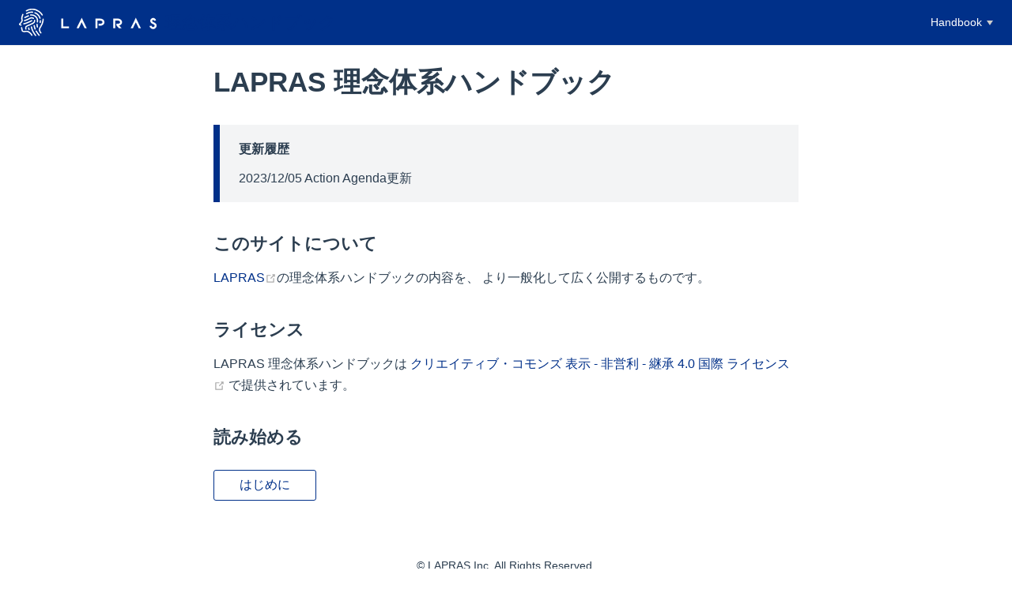

--- FILE ---
content_type: text/html; charset=utf-8
request_url: https://philosophy-handbook.lapras.com/
body_size: 1966
content:
<!DOCTYPE html>
<html lang="ja">
  <head>
    <link rel="icon" href="https://philosophy-handbook.lapras.com/images/favicon.ico"><meta name="theme-color" content="#003089"><meta prefix="og: http://ogp.me/ns#" property="og:title" content="LAPRAS 理念体系ハンドブック"><meta prefix="og: http://ogp.me/ns#" property="twitter:title" content="LAPRAS 理念体系ハンドブック"><meta prefix="og: http://ogp.me/ns#" property="og:type" content="website"><meta name="twitter:card" content="summary_large_image"><meta name="twitter:site" content="LAPRAS inc"><meta name="twitter:creator" content="LAPRAS inc"><meta prefix="og: http://ogp.me/ns#" property="og:url" content="https://philosophy-handbook.lapras.com"><meta prefix="og: http://ogp.me/ns#" property="og:description" content="LAPRASの理念体系に関する公式ドキュメント"><meta prefix="og: http://ogp.me/ns#" property="og:image" content="https://philosophy-handbook.lapras.com/images/og.png"><meta prefix="og: http://ogp.me/ns#" property="og:article:author" content="LAPRAS inc"><meta name="apple-mobile-web-app-capable" content="yes"><meta name="apple-mobile-web-app-status-bar-style" content="black"><link rel="apple-touch-icon" href="https://philosophy-handbook.lapras.com/images/apple-touch-icon.png"><link rel="mask-icon" href="https://philosophy-handbook.lapras.com/images/favicon.ico" color="#003089"><meta name="msapplication-TileImage" content="https://philosophy-handbook.lapras.com/images/apple-touch-icon.png"><meta name="msapplication-TileColor" content="#003089"><title>LAPRAS 理念体系ハンドブック | 理念体系ハンドブック</title><meta name="description" content="LAPRAS 理念体系ハンドブック"><meta charset="utf-8"><meta name="viewport" content="width=device-width,initial-scale=1"><meta name="generator" content="VuePress 2.0.0-beta.22">
    <link rel="modulepreload" href="/assets/app.86e0eb93.js"><link rel="modulepreload" href="/assets/index.html.5c8c23c0.js"><link rel="modulepreload" href="/assets/index.html.d4a247a5.js">
    <link rel="stylesheet" href="/assets/style.aaa90616.css">
  </head>
  <body>
    <div id="app"><!--[--><div class="theme-container no-sidebar"><header class="navbar"><div class="toggle-sidebar-button"><svg class="icon" xmlns="http://www.w3.org/2000/svg" aria-hidden="true" role="img" viewBox="0 0 448 512"><path fill="currentColor" d="M436 124H12c-6.627 0-12-5.373-12-12V80c0-6.627 5.373-12 12-12h424c6.627 0 12 5.373 12 12v32c0 6.627-5.373 12-12 12zm0 160H12c-6.627 0-12-5.373-12-12v-32c0-6.627 5.373-12 12-12h424c6.627 0 12 5.373 12 12v32c0 6.627-5.373 12-12 12zm0 160H12c-6.627 0-12-5.373-12-12v-32c0-6.627 5.373-12 12-12h424c6.627 0 12 5.373 12 12v32c0 6.627-5.373 12-12 12z"></path></svg></div><span><a aria-current="page" href="/" class="router-link-active router-link-exact-active"><img class="logo" src="/./images/logo.svg" alt="理念体系ハンドブック"><span class="site-name can-hide">理念体系ハンドブック</span></a></span><div class="navbar-links-wrapper" style=""><!--[--><!--]--><nav class="navbar-links can-hide"><!--[--><div class="navbar-links-item"><div class="dropdown-wrapper"><button class="dropdown-title" type="button" aria-label="Handbook"><span class="title">Handbook</span><span class="arrow down"></span></button><button class="mobile-dropdown-title" type="button" aria-label="Handbook"><span class="title">Handbook</span><span class="right arrow"></span></button><ul style="display:none;" class="nav-dropdown"><!--[--><li class="dropdown-item"><a href="/contents/1-%E3%81%AF%E3%81%98%E3%82%81%E3%81%AB/" class="nav-link" aria-label="1. はじめに"><!--[--><!--]--> 1. はじめに <!--[--><!--]--></a></li><li class="dropdown-item"><a href="/contents/2-Core%20Value/" class="nav-link" aria-label="2. Core Value"><!--[--><!--]--> 2. Core Value <!--[--><!--]--></a></li><li class="dropdown-item"><a href="/contents/3-Mission/" class="nav-link" aria-label="3. Mission"><!--[--><!--]--> 3. Mission <!--[--><!--]--></a></li><li class="dropdown-item"><a href="/contents/4-Action%20Agenda/" class="nav-link" aria-label="4. Action Agenda"><!--[--><!--]--> 4. Action Agenda <!--[--><!--]--></a></li><!--]--></ul></div></div><!--]--></nav><!--[--><!--]--><!----><!----></div></header><div class="sidebar-mask"></div><aside class="sidebar"><nav class="navbar-links"><!--[--><div class="navbar-links-item"><div class="dropdown-wrapper"><button class="dropdown-title" type="button" aria-label="Handbook"><span class="title">Handbook</span><span class="arrow down"></span></button><button class="mobile-dropdown-title" type="button" aria-label="Handbook"><span class="title">Handbook</span><span class="right arrow"></span></button><ul style="display:none;" class="nav-dropdown"><!--[--><li class="dropdown-item"><a href="/contents/1-%E3%81%AF%E3%81%98%E3%82%81%E3%81%AB/" class="nav-link" aria-label="1. はじめに"><!--[--><!--]--> 1. はじめに <!--[--><!--]--></a></li><li class="dropdown-item"><a href="/contents/2-Core%20Value/" class="nav-link" aria-label="2. Core Value"><!--[--><!--]--> 2. Core Value <!--[--><!--]--></a></li><li class="dropdown-item"><a href="/contents/3-Mission/" class="nav-link" aria-label="3. Mission"><!--[--><!--]--> 3. Mission <!--[--><!--]--></a></li><li class="dropdown-item"><a href="/contents/4-Action%20Agenda/" class="nav-link" aria-label="4. Action Agenda"><!--[--><!--]--> 4. Action Agenda <!--[--><!--]--></a></li><!--]--></ul></div></div><!--]--></nav><!--[--><!--]--><ul class="sidebar-links"><!--[--><!--]--></ul><!--[--><!--]--></aside><main class="page"><!--[--><!--]--><div class="theme-default-content"><!--[--><h1 id="lapras-理念体系ハンドブック" tabindex="-1"><a class="header-anchor" href="#lapras-理念体系ハンドブック" aria-hidden="true">#</a> LAPRAS 理念体系ハンドブック</h1><div class="custom-container tip"><p class="custom-container-title">更新履歴</p><p>2023/12/05 Action Agenda更新</p></div><h3 id="このサイトについて" tabindex="-1"><a class="header-anchor" href="#このサイトについて" aria-hidden="true">#</a> このサイトについて</h3><p><a href="https://corp.lapras.com/" target="_blank" rel="noopener noreferrer">LAPRAS<span><svg class="icon outbound" xmlns="http://www.w3.org/2000/svg" ariahidden="true" focusable="false" x="0px" y="0px" viewbox="0 0 100 100" width="15" height="15"><path fill="currentColor" d="M18.8,85.1h56l0,0c2.2,0,4-1.8,4-4v-32h-8v28h-48v-48h28v-8h-32l0,0c-2.2,0-4,1.8-4,4v56C14.8,83.3,16.6,85.1,18.8,85.1z"></path><polygon fill="currentColor" points="45.7,48.7 51.3,54.3 77.2,28.5 77.2,37.2 85.2,37.2 85.2,14.9 62.8,14.9 62.8,22.9 71.5,22.9"></polygon></svg><!--[--><span class="sr-only">open in new window</span><!--]--></span></a>の理念体系ハンドブックの内容を、 より一般化して広く公開するものです。</p><h3 id="ライセンス" tabindex="-1"><a class="header-anchor" href="#ライセンス" aria-hidden="true">#</a> ライセンス</h3><p>LAPRAS 理念体系ハンドブックは <a href="https://creativecommons.org/licenses/by-nc-sa/4.0/" target="_blank" rel="noopener noreferrer">クリエイティブ・コモンズ 表示 - 非営利 - 継承 4.0 国際 ライセンス<span><svg class="icon outbound" xmlns="http://www.w3.org/2000/svg" ariahidden="true" focusable="false" x="0px" y="0px" viewbox="0 0 100 100" width="15" height="15"><path fill="currentColor" d="M18.8,85.1h56l0,0c2.2,0,4-1.8,4-4v-32h-8v28h-48v-48h28v-8h-32l0,0c-2.2,0-4,1.8-4,4v56C14.8,83.3,16.6,85.1,18.8,85.1z"></path><polygon fill="currentColor" points="45.7,48.7 51.3,54.3 77.2,28.5 77.2,37.2 85.2,37.2 85.2,14.9 62.8,14.9 62.8,22.9 71.5,22.9"></polygon></svg><!--[--><span class="sr-only">open in new window</span><!--]--></span></a> で提供されています。</p><h3 id="読み始める" tabindex="-1"><a class="header-anchor" href="#読み始める" aria-hidden="true">#</a> 読み始める</h3><br><a href="/contents/1-はじめに" class="my-button">はじめに</a><!--]--></div><footer class="page-meta"><!----><!----><!----></footer><!----><!--[--><!--[--><div class="my-footer">© LAPRAS Inc. All Rights Reserved.</div><!--]--><!--]--></main></div><!----><!--]--></div>
    <script type="module" src="/assets/app.86e0eb93.js" defer></script>
  </body>
</html>


--- FILE ---
content_type: text/css; charset=utf-8
request_url: https://philosophy-handbook.lapras.com/assets/style.aaa90616.css
body_size: 6327
content:
.icon.outbound{position:relative;display:inline-block;color:#aaa;vertical-align:middle;top:-1px}:root{--c-brand:#3eaf7c;--c-brand-light:#4abf8a;--c-bg:#ffffff;--c-bg-light:#f3f4f5;--c-bg-lighter:#eeeeee;--c-bg-navbar:var(--c-bg);--c-bg-sidebar:var(--c-bg);--c-bg-arrow:#cccccc;--c-text:#2c3e50;--c-text-accent:var(--c-brand);--c-text-light:#3a5169;--c-text-lighter:#4e6e8e;--c-text-lightest:#6a8bad;--c-text-quote:#999999;--c-border:#eaecef;--c-border-dark:#dfe2e5;--c-tip:#42b983;--c-badge-tip:var(--c-tip);--c-badge-warning:var(--c-warning);--c-badge-danger:var(--c-danger);--code-bg-color:#282c34;--code-hl-bg-color:rgba(0, 0, 0, 0.66);--code-ln-color:#9e9e9e;--code-ln-wrapper-width:3.5rem;--font-family:-apple-system,BlinkMacSystemFont,"Segoe UI",Roboto,Oxygen,Ubuntu,Cantarell,"Fira Sans","Droid Sans","Helvetica Neue",sans-serif;--font-family-code:Consolas,Monaco,"Andale Mono","Ubuntu Mono",monospace;--navbar-height:3.6rem;--navbar-padding-v:0.7rem;--navbar-padding-h:1.5rem;--sidebar-width:20rem;--sidebar-width-mobile:calc(var(--sidebar-width) * 0.82);--content-width:740px;--homepage-width:960px}.back-to-top{--back-to-top-color:var(--c-brand);--back-to-top-color-hover:var(--c-brand-light)}.DocSearch{--docsearch-primary-color:var(--c-brand);--docsearch-text-color:var(--c-text);--docsearch-highlight-color:var(--c-brand);--docsearch-muted-color:var(--c-text-quote);--docsearch-container-background:rgba(9, 10, 17, 0.8);--docsearch-modal-background:var(--c-bg-light);--docsearch-searchbox-background:var(--c-bg-lighter);--docsearch-searchbox-focus-background:var(--c-bg);--docsearch-searchbox-shadow:inset 0 0 0 2px var(--c-brand);--docsearch-hit-color:var(--c-text-light);--docsearch-hit-active-color:var(--c-bg);--docsearch-hit-background:var(--c-bg);--docsearch-hit-shadow:0 1px 3px 0 var(--c-border-dark);--docsearch-footer-background:var(--c-bg)}.medium-zoom-overlay{--medium-zoom-bg-color:var(--c-bg)}#nprogress{--nprogress-color:var(--c-brand)}.pwa-popup{--pwa-popup-text-color:var(--c-text);--pwa-popup-bg-color:var(--c-bg);--pwa-popup-border-color:var(--c-brand);--pwa-popup-shadow:0 4px 16px var(--c-brand);--pwa-popup-btn-text-color:var(--c-bg);--pwa-popup-btn-bg-color:var(--c-brand);--pwa-popup-btn-hover-bg-color:var(--c-brand-light)}.search-box{--search-bg-color:var(--c-bg);--search-accent-color:var(--c-brand);--search-text-color:var(--c-text);--search-border-color:var(--c-border);--search-item-text-color:var(--c-text-lighter);--search-item-focus-bg-color:var(--c-bg-light)}html.dark{--c-brand:#3aa675;--c-brand-light:#349469;--c-bg:#22272e;--c-bg-light:#2b313a;--c-bg-lighter:#262c34;--c-text:#adbac7;--c-text-light:#96a7b7;--c-text-lighter:#8b9eb0;--c-text-lightest:#8094a8;--c-border:#3e4c5a;--c-border-dark:#34404c;--c-tip:#318a62;--c-warning:#ceab00;--c-warning-bg:#7e755b;--c-warning-title:#ceac03;--c-warning-text:#362e00;--c-danger:#940000;--c-danger-bg:#806161;--c-danger-title:#610000;--c-danger-text:#3a0000;--c-details-bg:#323843;--code-hl-bg-color:#363b46}html.dark .DocSearch{--docsearch-logo-color:var(--c-text);--docsearch-modal-shadow:inset 1px 1px 0 0 #2c2e40,0 3px 8px 0 #000309;--docsearch-key-shadow:inset 0 -2px 0 0 #282d55,inset 0 0 1px 1px #51577d,0 2px 2px 0 rgba(3, 4, 9, 0.3);--docsearch-key-gradient:linear-gradient(-225deg, #444950, #1c1e21);--docsearch-footer-shadow:inset 0 1px 0 0 rgba(73, 76, 106, 0.5),0 -4px 8px 0 rgba(0, 0, 0, 0.2)}body,html{padding:0;margin:0;background-color:var(--c-bg);transition:background-color ease .3s}body{font-family:var(--font-family);-webkit-font-smoothing:antialiased;-moz-osx-font-smoothing:grayscale;font-size:16px;color:var(--c-text)}a,p a code{color:var(--c-text-accent)}a{font-weight:500;overflow-wrap:break-word}p a code{font-weight:400}code,kbd{font-family:var(--font-family-code)}kbd{background:var(--c-bg-lighter);border:solid .15rem var(--c-border-dark);border-bottom:solid .25rem var(--c-border-dark);border-radius:.15rem;padding:0 .15em}code{color:var(--c-text-lighter);padding:.25rem .5rem;font-size:.85em;background-color:var(--c-bg-light);border-radius:3px;overflow-wrap:break-word}blockquote{color:var(--c-text-quote);border-left:.2rem solid var(--c-border-dark);margin:1rem 0;padding:.25rem 0 .25rem 1rem}blockquote>p,code{margin:0}ol,ul{padding-left:1.2em}strong{font-weight:600}h1,h2,h3,h4,h5,h6{font-weight:600;line-height:1.25}h1:hover .header-anchor,h2:hover .header-anchor,h3:hover .header-anchor,h4:hover .header-anchor,h5:hover .header-anchor,h6:hover .header-anchor{opacity:1}h1{font-size:2.2rem}h2{font-size:1.65rem;padding-bottom:.3rem;border-bottom:1px solid var(--c-border)}h3{font-size:1.35rem}h4{font-size:1.15rem}h5{font-size:1.05rem}blockquote,h6{font-size:1rem}a.header-anchor{font-size:.85em;float:left;margin-left:-.87em;padding-right:.23em;margin-top:.125em;opacity:0}a,a.header-anchor:hover{text-decoration:none}a.header-anchor:focus-visible{opacity:1}ol,p,ul{line-height:1.7}hr{border:0;border-top:1px solid var(--c-border)}table{border-collapse:collapse;margin:1rem 0;display:block;overflow-x:auto}tr{border-top:1px solid var(--c-border-dark)}tr:nth-child(2n){background-color:var(--c-bg-light)}td,th{border:1px solid var(--c-border-dark);padding:.6em 1em}.arrow,.badge{display:inline-block}.arrow{width:0;height:0}.arrow.down,.arrow.up{border-left:4px solid transparent;border-right:4px solid transparent}.arrow.up{border-bottom:6px solid var(--c-bg-arrow)}.arrow.down{border-top:6px solid var(--c-bg-arrow)}.arrow.left,.arrow.right{border-top:4px solid transparent;border-bottom:4px solid transparent}.arrow.right{border-left:6px solid var(--c-bg-arrow)}.arrow.left{border-right:6px solid var(--c-bg-arrow)}.badge{font-size:14px;height:18px;line-height:18px;border-radius:3px;padding:0 6px;color:var(--c-bg);vertical-align:top}.badge.tip{background-color:var(--c-badge-tip)}.badge.warning{background-color:var(--c-badge-warning)}.badge.danger{background-color:var(--c-badge-danger)}.badge+.badge{margin-left:5px}code[class*=language-],pre[class*=language-]{color:#ccc;background:0 0;font-family:var(--font-family-code);font-size:1em;text-align:left;white-space:pre;word-spacing:normal;word-break:normal;word-wrap:normal;line-height:1.5;-moz-tab-size:4;-o-tab-size:4;tab-size:4;-webkit-hyphens:none;-ms-hyphens:none;hyphens:none}pre[class*=language-]{padding:1em;margin:.5em 0;overflow:auto}:not(pre)>code[class*=language-],pre[class*=language-]{background:#2d2d2d}:not(pre)>code[class*=language-]{padding:.1em;border-radius:.3em;white-space:normal}.token.block-comment,.token.cdata,.token.comment,.token.doctype,.token.prolog{color:#999}.token.punctuation{color:#ccc}.token.attr-name,.token.deleted,.token.namespace,.token.tag{color:#ec5975}.token.function-name{color:#6196cc}.token.boolean,.token.function,.token.number{color:#f08d49}.token.class-name,.token.constant,.token.property,.token.symbol{color:#f8c555}.token.atrule,.token.builtin,.token.important,.token.keyword,.token.selector{color:#cc99cd}.token.attr-value,.token.char,.token.regex,.token.string,.token.variable{color:#7ec699}.token.entity,.token.operator,.token.url{color:#67cdcc}.token.bold,.token.important{font-weight:700}.token.italic{font-style:italic}.token.entity{cursor:help}.token.inserted{color:var(--c-text-accent)}.theme-default-content pre,.theme-default-content pre[class*=language-]{line-height:1.4;padding:1.25rem 1.5rem;margin:.85rem 0;border-radius:6px;overflow:auto}.theme-default-content pre code,.theme-default-content pre[class*=language-] code{color:#fff;padding:0;background-color:transparent;border-radius:0;-webkit-font-smoothing:auto;-moz-osx-font-smoothing:auto}.theme-default-content .line-number{font-family:var(--font-family-code)}div[class*=language-]{position:relative;background-color:var(--code-bg-color);border-radius:6px}div[class*=language-]::before{position:absolute;z-index:3;top:.8em;right:1em;font-size:.75rem;color:var(--code-ln-color)}div[class*=language-] pre,div[class*=language-] pre[class*=language-]{background:0 0!important;position:relative;z-index:1}div[class*=language-] .highlight-lines{-webkit-user-select:none;-moz-user-select:none;-ms-user-select:none;user-select:none;padding-top:1.3rem;position:absolute;top:0;left:0;width:100%;line-height:1.4}div[class*=language-] .highlight-lines .highlight-line{background-color:var(--code-hl-bg-color)}div[class*=language-]:not(.line-numbers-mode) .line-numbers{display:none}div[class*=language-].line-numbers-mode .highlight-lines .highlight-line{position:relative}div[class*=language-].line-numbers-mode .highlight-lines .highlight-line::before{content:" ";position:absolute;z-index:2;left:0;top:0;display:block;width:var(--code-ln-wrapper-width);height:100%}div[class*=language-].line-numbers-mode pre{margin-left:var(--code-ln-wrapper-width);padding-left:1rem;vertical-align:middle}div[class*=language-].line-numbers-mode .line-numbers{position:absolute;top:0;width:var(--code-ln-wrapper-width);text-align:center;color:var(--code-ln-color);padding-top:1.25rem;line-height:1.4}div[class*=language-].line-numbers-mode .line-numbers .line-number,div[class*=language-].line-numbers-mode .line-numbers br{-webkit-user-select:none;-moz-user-select:none;-ms-user-select:none;user-select:none}div[class*=language-].line-numbers-mode .line-numbers .line-number{position:relative;z-index:3;font-size:.85em}div[class*=language-].line-numbers-mode::after{content:"";position:absolute;top:0;left:0;width:var(--code-ln-wrapper-width);height:100%;border-radius:6px 0 0 6px;border-right:1px solid var(--code-hl-bg-color)}div[class*=language-].ext-c:before{content:"c"}div[class*=language-].ext-cpp:before{content:"cpp"}div[class*=language-].ext-cs:before{content:"cs"}div[class*=language-].ext-css:before{content:"css"}div[class*=language-].ext-dart:before{content:"dart"}div[class*=language-].ext-docker:before{content:"docker"}div[class*=language-].ext-fs:before{content:"fs"}div[class*=language-].ext-go:before{content:"go"}div[class*=language-].ext-html:before{content:"html"}div[class*=language-].ext-java:before{content:"java"}div[class*=language-].ext-js:before{content:"js"}div[class*=language-].ext-json:before{content:"json"}div[class*=language-].ext-kt:before{content:"kt"}div[class*=language-].ext-less:before{content:"less"}div[class*=language-].ext-makefile:before{content:"makefile"}div[class*=language-].ext-md:before{content:"md"}div[class*=language-].ext-php:before{content:"php"}div[class*=language-].ext-py:before{content:"py"}div[class*=language-].ext-rb:before{content:"rb"}div[class*=language-].ext-rs:before{content:"rs"}div[class*=language-].ext-sass:before{content:"sass"}div[class*=language-].ext-scss:before{content:"scss"}div[class*=language-].ext-sh:before{content:"sh"}div[class*=language-].ext-styl:before{content:"styl"}div[class*=language-].ext-ts:before{content:"ts"}div[class*=language-].ext-toml:before{content:"toml"}div[class*=language-].ext-vue:before{content:"vue"}div[class*=language-].ext-yml:before{content:"yml"}@media (max-width:419px){.theme-default-content div[class*=language-]{margin:.85rem -1.5rem;border-radius:0}}.code-group__nav{margin-top:.85rem;margin-bottom:calc(-1.7rem - 6px);padding-bottom:calc(1.7rem - 6px);padding-left:10px;padding-top:10px;border-top-left-radius:6px;border-top-right-radius:6px;background-color:var(--code-bg-color)}.code-group__ul{margin:auto 0;padding-left:0;display:inline-flex;list-style:none}.code-group__nav-tab{border:0;padding:5px;cursor:pointer;background-color:transparent;font-size:.85em;line-height:1.4;color:rgba(255,255,255,.9);font-weight:600}.code-group__nav-tab:focus{outline:0}.code-group__nav-tab:focus-visible{outline:1px solid rgba(255,255,255,.9)}.code-group__nav-tab-active{border-bottom:var(--c-brand) 1px solid}@media (max-width:419px){.code-group__nav{margin-left:-1.5rem;margin-right:-1.5rem;border-radius:0}}.code-group-item,.dropdown-wrapper .nav-dropdown .dropdown-item .dropdown-subtitle>a.router-link-active::after{display:none}.code-group-item__active{display:block}.code-group-item>pre{background-color:orange}.custom-container .custom-container-title{font-weight:600;margin-bottom:-.4rem}.custom-container.danger,.custom-container.tip,.custom-container.warning{padding:.1rem 1.5rem;border-left-width:.5rem;border-left-style:solid;margin:1rem 0}.custom-container.tip{border-color:var(--c-tip);background-color:var(--c-tip-bg);color:var(--c-tip-text)}.custom-container.tip .custom-container-title{color:var(--c-tip-title)}.custom-container.tip a{color:var(--c-tip-text-accent)}.custom-container.warning{border-color:var(--c-warning);background-color:var(--c-warning-bg);color:var(--c-warning-text)}.custom-container.warning .custom-container-title{color:var(--c-warning-title)}.custom-container.warning a{color:var(--c-warning-text-accent)}.custom-container.danger{border-color:var(--c-danger);background-color:var(--c-danger-bg);color:var(--c-danger-text)}.custom-container.danger .custom-container-title{color:var(--c-danger-title)}.custom-container.danger a{color:var(--c-danger-text-accent)}.custom-container.details{display:block;position:relative;border-radius:2px;margin:1.6em 0;padding:1.6em;background-color:var(--c-details-bg)}.custom-container.details h4{margin-top:0}.custom-container.details figure:last-child,.custom-container.details p:last-child{margin-bottom:0;padding-bottom:0}.custom-container.details summary{outline:0;cursor:pointer}.dropdown-wrapper{cursor:pointer}.dropdown-wrapper .dropdown-title,.dropdown-wrapper .mobile-dropdown-title{display:block;font-size:.9rem;font-family:inherit;cursor:inherit;padding:inherit;line-height:1.4rem;background:0 0;border:0;font-weight:500;color:var(--c-text)}.dropdown-wrapper .mobile-dropdown-title{display:none;font-weight:600;font-size:inherit}.dropdown-wrapper .dropdown-title:hover,.dropdown-wrapper .mobile-dropdown-title:hover{border-color:transparent}.dropdown-wrapper .dropdown-title .arrow,.dropdown-wrapper .mobile-dropdown-title .arrow{vertical-align:middle;margin-top:-1px;margin-left:.4rem}.dropdown-wrapper .mobile-dropdown-title:hover{color:var(--c-text-accent)}.dropdown-wrapper .nav-dropdown .dropdown-item{color:inherit;line-height:1.7rem}.dropdown-wrapper .nav-dropdown .dropdown-item .dropdown-subtitle{margin:.45rem 0 0;border-top:1px solid var(--c-border);padding:1rem 0 .45rem;font-size:.9rem}.dropdown-wrapper .nav-dropdown .dropdown-item .dropdown-subtitle>span{padding:0 1.5rem 0 1.25rem}.dropdown-wrapper .nav-dropdown .dropdown-item .dropdown-subtitle>a{font-weight:inherit}.dropdown-wrapper .nav-dropdown .dropdown-item .dropdown-subitem-wrapper{padding:0;list-style:none}.dropdown-wrapper .nav-dropdown .dropdown-item .dropdown-subitem-wrapper .dropdown-subitem{font-size:.9em}.dropdown-wrapper .nav-dropdown .dropdown-item a{display:block;line-height:1.7rem;position:relative;border-bottom:none;font-weight:400;margin-bottom:0;padding:0 1.5rem 0 1.25rem}.dropdown-wrapper .nav-dropdown .dropdown-item a.router-link-active,.dropdown-wrapper .nav-dropdown .dropdown-item a:hover,.navbar-links a.router-link-active,.navbar-links a:hover{color:var(--c-text-accent)}.dropdown-wrapper .nav-dropdown .dropdown-item a.router-link-active::after{content:"";width:0;height:0;border-left:5px solid var(--c-text-accent);border-top:3px solid transparent;border-bottom:3px solid transparent;position:absolute;top:calc(50% - 2px);left:9px}.dropdown-wrapper .nav-dropdown .dropdown-item:first-child .dropdown-subtitle{margin-top:0;padding-top:0;border-top:0}@media (max-width:719px){.dropdown-wrapper.open .dropdown-title,.dropdown-wrapper.open .mobile-dropdown-title{margin-bottom:.5rem}.dropdown-wrapper .dropdown-title{display:none}.dropdown-wrapper .mobile-dropdown-title{display:block}.dropdown-wrapper .nav-dropdown{transition:height .1s ease-out;overflow:hidden}.dropdown-wrapper .nav-dropdown .dropdown-item .dropdown-subtitle{border-top:0;margin-top:0;padding-top:0;padding-bottom:0;font-size:15px;line-height:2rem}.dropdown-wrapper .nav-dropdown .dropdown-item>a{font-size:15px;line-height:2rem}.dropdown-wrapper .nav-dropdown .dropdown-item .dropdown-subitem{font-size:14px;padding-left:1rem}}@media (min-width:720px){.dropdown-wrapper{height:1.8rem}.dropdown-wrapper.open .nav-dropdown,.dropdown-wrapper:hover .nav-dropdown{display:block!important}.dropdown-wrapper.open:blur{display:none}.dropdown-wrapper .nav-dropdown{display:none;height:auto!important;box-sizing:border-box;max-height:calc(100vh - 2.7rem);overflow-y:auto;position:absolute;top:100%;right:0;background-color:var(--c-bg-navbar);padding:.6rem 0;border:1px solid var(--c-border);border-bottom-color:var(--c-border-dark);text-align:left;border-radius:.25rem;white-space:nowrap;margin:0}}.dropdown-enter-from,.dropdown-leave-to{height:0!important}.home{padding:var(--navbar-height) 2rem 0;max-width:var(--homepage-width);margin:0 auto;display:block}.home .hero{text-align:center}.home .hero img{max-width:100%;max-height:280px;display:block;margin:3rem auto 1.5rem}.home .hero h1{font-size:3rem}.home .hero .actions,.home .hero .description,.home .hero h1{margin:1.8rem auto}.home .hero .description{max-width:35rem;font-size:1.6rem;line-height:1.3;color:var(--c-text-lightest)}.home .hero .action-button{display:inline-block;font-size:1.2rem;padding:.8rem 1.6rem;border-width:2px;border-style:solid;border-radius:4px;transition:background-color .1s ease;box-sizing:border-box}.home .hero .action-button:not(:first-child){margin-left:1.5rem}.home .hero .action-button.primary{color:var(--c-bg);background-color:var(--c-brand);border-color:var(--c-brand)}.home .hero .action-button.primary:hover{background-color:var(--c-brand-light)}.home .hero .action-button.secondary{color:var(--c-brand);background-color:var(--c-bg);border-color:var(--c-brand)}.home .hero .action-button.secondary:hover{color:var(--c-bg);background-color:var(--c-brand-light)}.home .features{border-top:1px solid var(--c-border);padding:1.2rem 0;margin-top:2.5rem;display:flex;flex-wrap:wrap;align-items:flex-start;align-content:stretch;justify-content:space-between}.home .feature{flex-grow:1;flex-basis:30%;max-width:30%}.home .feature h2{font-size:1.4rem;font-weight:500;border-bottom:none;padding-bottom:0;color:var(--c-text-light)}.home .feature p,.home .footer{color:var(--c-text-lighter)}.home .footer{padding:2.5rem;border-top:1px solid var(--c-border);text-align:center}@media (max-width:719px){.home .features{flex-direction:column}.home .feature{max-width:100%;padding:0 2.5rem}}@media (max-width:419px){.home{padding-left:1.5rem;padding-right:1.5rem}.home .hero img{max-height:210px;margin:2rem auto 1.2rem}.home .hero h1{font-size:2rem}.home .hero .actions,.home .hero .description,.home .hero h1{margin:1.2rem auto}.home .hero .description{font-size:1.2rem}.home .hero .action-button{font-size:1rem;padding:.6rem 1.2rem}.home .feature h2{font-size:1.25rem}}.theme-default-content:not(.custom){max-width:var(--content-width);margin:0 auto;padding:2rem 2.5rem}@media (max-width:959px){.theme-default-content:not(.custom){padding:2rem}}@media (max-width:419px){.theme-default-content:not(.custom){padding:1.5rem}}.page{padding-top:var(--navbar-height);padding-left:var(--sidebar-width)}.navbar,.sidebar{position:fixed;left:0;box-sizing:border-box;transition:background-color ease .3s}.navbar{z-index:20;top:0;right:0;height:var(--navbar-height);border-bottom:1px solid var(--c-border);background-color:var(--c-bg-navbar)}.sidebar{font-size:16px;width:var(--sidebar-width);z-index:10;margin:0;top:var(--navbar-height);bottom:0;border-right:1px solid var(--c-border);overflow-y:auto;scrollbar-width:thin;scrollbar-color:var(--c-brand) var(--c-border);background-color:var(--c-bg-sidebar)}.sidebar::-webkit-scrollbar{width:7px}.sidebar::-webkit-scrollbar-track{background-color:var(--c-border)}.sidebar::-webkit-scrollbar-thumb{background-color:var(--c-brand)}.sidebar-mask{position:fixed;z-index:9;top:0;left:0;width:100vw;height:100vh;display:none}.theme-container.sidebar-open .sidebar-mask{display:block}.theme-container.no-navbar .theme-default-content:not(.custom)>h1,.theme-container.no-navbar h2,.theme-container.no-navbar h3,.theme-container.no-navbar h4,.theme-container.no-navbar h5,.theme-container.no-navbar h6{margin-top:1.5rem;padding-top:0}.theme-container.no-navbar .page{padding-top:0}.theme-container.no-navbar .sidebar{top:0}@media (min-width:720px){.theme-container.no-sidebar .sidebar{display:none}.theme-container.no-sidebar .page{padding-left:0}}.theme-default-content:not(.custom)>h1,.theme-default-content:not(.custom)>h2,.theme-default-content:not(.custom)>h3,.theme-default-content:not(.custom)>h4,.theme-default-content:not(.custom)>h5,.theme-default-content:not(.custom)>h6{margin-top:calc(.5rem - var(--navbar-height));padding-top:calc(1rem + var(--navbar-height));margin-bottom:0}.theme-default-content:not(.custom)>h1:first-child,.theme-default-content:not(.custom)>h2:first-child,.theme-default-content:not(.custom)>h3:first-child,.theme-default-content:not(.custom)>h4:first-child,.theme-default-content:not(.custom)>h5:first-child,.theme-default-content:not(.custom)>h6:first-child{margin-bottom:1rem}.theme-default-content:not(.custom)>h1:first-child+.custom-container,.theme-default-content:not(.custom)>h1:first-child+p,.theme-default-content:not(.custom)>h1:first-child+pre,.theme-default-content:not(.custom)>h2:first-child+.custom-container,.theme-default-content:not(.custom)>h2:first-child+p,.theme-default-content:not(.custom)>h2:first-child+pre,.theme-default-content:not(.custom)>h3:first-child+.custom-container,.theme-default-content:not(.custom)>h3:first-child+p,.theme-default-content:not(.custom)>h3:first-child+pre,.theme-default-content:not(.custom)>h4:first-child+.custom-container,.theme-default-content:not(.custom)>h4:first-child+p,.theme-default-content:not(.custom)>h4:first-child+pre,.theme-default-content:not(.custom)>h5:first-child+.custom-container,.theme-default-content:not(.custom)>h5:first-child+p,.theme-default-content:not(.custom)>h5:first-child+pre,.theme-default-content:not(.custom)>h6:first-child+.custom-container,.theme-default-content:not(.custom)>h6:first-child+p,.theme-default-content:not(.custom)>h6:first-child+pre{margin-top:2rem}.theme-default-content:not(.custom){padding-top:0}.theme-default-content:not(.custom) a:hover{text-decoration:underline}.theme-default-content:not(.custom) img{max-width:100%}.theme-default-content.custom{padding:0;margin:0}.theme-default-content.custom img{max-width:100%}@media (max-width:959px){.sidebar{font-size:15px;width:var(--sidebar-width-mobile)}.page{padding-left:var(--sidebar-width-mobile)}}@media (max-width:719px){.sidebar{top:0;padding-top:var(--navbar-height);transform:translateX(-100%);transition:transform .2s ease}.page{padding-left:0}.theme-container.sidebar-open .sidebar{transform:translateX(0)}.theme-container.no-navbar .sidebar{padding-top:0}}@media (max-width:419px){h1{font-size:1.9rem}}.navbar{--navbar-line-height:calc(
    var(--navbar-height) - 2 * var(--navbar-padding-v)
  );padding:var(--navbar-padding-v) var(--navbar-padding-h);line-height:var(--navbar-line-height)}.navbar .logo{height:var(--navbar-line-height);min-width:var(--navbar-line-height);margin-right:var(--navbar-padding-v);vertical-align:top}.navbar .site-name{font-size:1.3rem;font-weight:600;position:relative}.navbar .navbar-links-wrapper{display:flex;position:absolute;box-sizing:border-box;top:var(--navbar-padding-v);right:var(--navbar-padding-h);height:var(--navbar-line-height);padding-left:var(--navbar-padding-h);white-space:nowrap;font-size:.9rem}.navbar .navbar-links-wrapper .search-box{flex:0 0 auto;vertical-align:top}@media (max-width:719px){.navbar{padding-left:4rem}.navbar .can-hide{display:none}.navbar .site-name{width:calc(100vw - 9.4rem);overflow:hidden;white-space:nowrap;text-overflow:ellipsis}}.navbar-links,.navbar-links a{display:inline-block}.navbar-links a{line-height:1.4rem;color:inherit}.navbar-links .navbar-links-item{position:relative;display:inline-block;margin-left:1.5rem;line-height:var(--navbar-line-height)}.navbar-links .navbar-links-item:first-child{margin-left:0}@media (max-width:719px){.navbar-links .navbar-links-item{margin-left:0}}@media (min-width:719px){.navbar-links a.router-link-active,.navbar-links a:hover{color:var(--c-text)}.navbar-links-item>a:not(.external).router-link-active,.navbar-links-item>a:not(.external):hover{margin-bottom:-2px;border-bottom:2px solid var(--c-text-accent)}}.toggle-sidebar-button{position:absolute;top:.6rem;left:1rem;display:none;padding:.6rem;cursor:pointer}.toggle-sidebar-button .icon{display:block;width:1.25rem;height:1.25rem}@media screen and (max-width:719px){.toggle-sidebar-button{display:block}}.toggle-dark-button{display:flex;margin:auto;margin-left:1rem;border:0;background:0 0;color:var(--c-text);opacity:.8;cursor:pointer}.toggle-dark-button:hover{opacity:1}.toggle-dark-button .icon{width:1.25rem;height:1.25rem}.page-meta,.page-nav{max-width:var(--content-width);margin:0 auto;padding:2rem 2.5rem}@media (max-width:959px){.page-meta,.page-nav{padding:2rem}}@media (max-width:419px){.page-meta,.page-nav{padding:1.5rem}}.page{padding-bottom:2rem;display:block}.page-meta{padding-top:1rem;padding-bottom:1rem;overflow:auto}.page-meta .meta-item{cursor:default;margin-top:.8rem}.page-meta .meta-item .meta-item-label{font-weight:500;color:var(--c-text-lighter)}.page-meta .meta-item .meta-item-info{font-weight:400;color:var(--c-text-quote)}.page-meta .edit-link{display:inline-block;margin-right:.25rem}.page-meta .last-updated{float:right}@media (max-width:719px){.page-meta .last-updated{font-size:.8em;float:none}.page-meta .contributors{font-size:.8em}}.page-nav{padding-top:1rem;padding-bottom:0}.page-nav .inner{min-height:2rem;margin-top:0;border-top:1px solid var(--c-border);padding-top:1rem;overflow:auto}.page-nav .next{float:right}.sidebar ul{padding:0;margin:0;list-style-type:none}.sidebar a{display:inline-block}.sidebar .navbar-links{display:none;border-bottom:1px solid var(--c-border);padding:.5rem 0 .75rem}.sidebar .navbar-links a{font-weight:600}.sidebar .navbar-links .navbar-links-item{display:block;line-height:1.25rem;font-size:1.1em;padding:.5rem 0 .5rem 1.5rem}.sidebar .sidebar-links{padding:1.5rem 0}.sidebar .sidebar-links>li:not(:first-child),.sidebar-links>.sidebar-item:not(.sidebar-heading):not(:first-child){margin-top:.75rem}.sidebar .sidebar-links .sidebar-sub-items{padding-left:1rem;font-size:.95em}@media (max-width:719px){.sidebar .navbar-links{display:block}.sidebar .navbar-links .dropdown-wrapper .nav-dropdown .dropdown-item a.router-link-active::after{top:calc(1rem - 2px)}.sidebar .sidebar-links{padding:1rem 0}}.sidebar-heading{color:var(--c-text);transition:color .15s ease;font-size:1.1em;font-weight:700;padding:.35rem 1.5rem .35rem 1.25rem;width:100%;box-sizing:border-box;margin:0;border-left:.25rem solid transparent}.sidebar-heading .arrow{position:relative;top:-.12em;left:.5em}.sidebar-item:not(.sidebar-heading){font-size:1em;font-weight:400;display:inline-block;color:var(--c-text);border-left:.25rem solid transparent;margin:0;padding:.35rem 1rem .35rem 2rem;line-height:1.4;width:100%;box-sizing:border-box}.sidebar-sub-items .sidebar-item:not(.sidebar-heading){padding:.25rem 1rem .25rem 1.75rem}.sidebar-item{cursor:default}a.sidebar-item{cursor:pointer}a.sidebar-item.active,a.sidebar-item:hover{color:var(--c-text-accent)}a.sidebar-item.active{font-weight:600;border-left-color:var(--c-text-accent)}a.sidebar-item.sidebar-heading.active{font-weight:700;border-left-color:transparent}.sidebar-sub-items a.sidebar-item.active{font-weight:500;border-left-color:transparent}.sr-only{position:absolute;width:1px;height:1px;padding:0;margin:-1px;overflow:hidden;clip:rect(0,0,0,0);white-space:nowrap;border-width:0;-webkit-user-select:none;-moz-user-select:none;-ms-user-select:none;user-select:none}.table-of-contents .badge{vertical-align:middle}.fade-slide-y-enter-active{transition:all .3s ease}.fade-slide-y-leave-active{transition:all .3s cubic-bezier(1,.5,.8,1)}.fade-slide-y-enter-from,.fade-slide-y-leave-to{transform:translateY(10px);opacity:0}:root{scroll-behavior:smooth;--c-brand:#003089;--c-brand-light:#1e86de;--c-tip:var(--c-brand);--c-tip-bg:var(--c-bg-light);--c-tip-title:var(--c-text);--c-tip-text:var(--c-text);--c-tip-text-accent:var(--c-text-accent);--c-warning:#e7c000;--c-warning-bg:#fffae3;--c-warning-title:#ad9000;--c-warning-text:#746000;--c-warning-text-accent:var(--c-text);--c-danger:#cc0000;--c-danger-bg:#ffe0e0;--c-danger-title:#990000;--c-danger-text:#660000;--c-danger-text-accent:var(--c-text);--c-details-bg:#eeeeee;--c-bg-navbar:var(--c-brand)}.navbar .dropdown-title .title,.navbar .toggle-sidebar-button{color:#fff}@media (min-width:720px){.navbar .dropdown-wrapper .nav-dropdown{background-color:#fff;border:1px solid var(--c-brand)}.navbar .dropdown-wrapper .nav-dropdown .dropdown-item>a.nav-link{color:#000}.navbar .dropdown-wrapper .nav-dropdown .dropdown-item>a.nav-link:hover,.navbar .dropdown-wrapper .nav-dropdown .dropdown-item>a.router-link-active{color:var(--c-brand)}}.my-button,.navbar .site-name{color:var(--c-brand)}.navbar .navbar-links-wrapper,.navbar .navbar-links-wrapper .navbar-links a.router-link-active,.navbar .navbar-links-wrapper .navbar-links a:hover,.navbar .navbar-links-wrapper .navbar-links-item,.navbar .navbar-links-wrapper .toggle-dark-button{color:#fff}.my-button{border:1px solid;border-radius:3px;padding:8px 32px;text-decoration:none;display:inline-block;margin:10px 0;transition:all ease .3s;border-color:var(--c-brand)}.my-button:hover{background-color:var(--c-brand);text-decoration:none!important;color:#fff}:root{--medium-zoom-z-index:100;--medium-zoom-bg-color:#ffffff;--medium-zoom-opacity:1}.medium-zoom-overlay{background-color:var(--medium-zoom-bg-color)!important;z-index:var(--medium-zoom-z-index)}.medium-zoom-overlay~img{z-index:calc(var(--medium-zoom-z-index) + 1)}.medium-zoom--opened .medium-zoom-overlay{opacity:var(--medium-zoom-opacity)}:root{--back-to-top-z-index:5;--back-to-top-color:#3eaf7c;--back-to-top-color-hover:#71cda3}.back-to-top{cursor:pointer;position:fixed;bottom:2rem;right:2.5rem;width:2rem;height:1.2rem;background-color:var(--back-to-top-color);-webkit-mask:url(/assets/back-to-top.8efcbe56.svg) no-repeat;mask:url(/assets/back-to-top.8efcbe56.svg) no-repeat;z-index:var(--back-to-top-z-index)}.back-to-top:hover{background-color:var(--back-to-top-color-hover)}@media (max-width:959px){.back-to-top{display:none}}.back-to-top-enter-active,.back-to-top-leave-active{transition:opacity .3s}.back-to-top-enter-from,.back-to-top-leave-to{opacity:0}:root{--nprogress-color:#29d;--nprogress-z-index:1031}#nprogress{pointer-events:none}#nprogress .bar{background:var(--nprogress-color);position:fixed;z-index:var(--nprogress-z-index);top:0;left:0;width:100%;height:2px}#nprogress .peg{display:block;position:absolute;right:0;width:100px;height:100%;box-shadow:0 0 10px var(--nprogress-color),0 0 5px var(--nprogress-color);opacity:1;transform:rotate(3deg) translate(0,-4px)}.my-button{border:1px solid;border-radius:3px;padding:8px 32px;text-decoration:none;display:inline-block;margin:10px 0;transition:all ease .3s;border-color:var(--c-brand);color:var(--c-brand)}.my-button:hover{background-color:var(--c-brand);text-decoration:none!important;color:#fff}.my-footer{text-align:center;font-size:14px}

--- FILE ---
content_type: application/javascript; charset=utf-8
request_url: https://philosophy-handbook.lapras.com/assets/index.html.d4a247a5.js
body_size: -101
content:
const e={key:"v-8daa1a0e",path:"/",title:"LAPRAS 理念体系ハンドブック",lang:"ja",frontmatter:{},excerpt:"",headers:[{level:3,title:"このサイトについて",slug:"このサイトについて",children:[]},{level:3,title:"ライセンス",slug:"ライセンス",children:[]},{level:3,title:"読み始める",slug:"読み始める",children:[]}],filePathRelative:null,git:{}};export{e as data};


--- FILE ---
content_type: image/svg+xml
request_url: https://philosophy-handbook.lapras.com/images/logo.svg
body_size: 2431
content:

<svg xmlns="http://www.w3.org/2000/svg" viewBox="0 0 594 120.185">
  <path
    fill="#fff"
    d="M325.868,119.076c-7.9-10.666-16.3-23.6-18.748-38.72a2.743,2.743,0,0,1,2.266-3.148,2.8,2.8,0,0,1,.441-.034,2.734,2.734,0,0,1,2.7,2.3c2.254,13.918,9.859,25.685,17.743,36.331a2.748,2.748,0,0,1-.572,3.839,2.74,2.74,0,0,1-3.831-.572Zm-16.516-1.459c-1.63-2.734-2.247-3.64-2.435-3.9-4.847-6.68-8.5-8.611-11.731-10.316-.38-.2-.748-.4-1.1-.588-2.853-1.559-6.439-1.083-10.232-.58-1.411.188-2.872.38-4.3.464h-.065c-10.159.342-11.966-4.323-12.437-7.867-.049-.4-.38-2.238-2.408-11.034a2.747,2.747,0,0,1,2.056-3.29,2.727,2.727,0,0,1,3.287,2.055c2.071,8.984,2.42,10.9,2.5,11.568.2,1.535.453,3.294,6.784,3.087,1.215-.069,2.5-.242,3.861-.423,4.291-.568,9.15-1.217,13.576,1.2q.5.27,1.036.553c3.382,1.785,8.015,4.234,13.605,11.944.518.714,1.431,2.169,2.712,4.319a2.741,2.741,0,1,1-4.709,2.807Zm31.43.272A184.7,184.7,0,0,1,327.759,99.4a2.738,2.738,0,0,1,.97-3.755,2.7,2.7,0,0,1,1.389-.384,2.735,2.735,0,0,1,2.362,1.352,175.229,175.229,0,0,0,12.64,17.925,2.741,2.741,0,1,1-4.337,3.352Zm7.271-10.519-.185-.257c-2.926-4.1-5.457-7.64-6.093-15.956-.3-4.722,2.3-8.823,4.594-12.435.549-.872,1.07-1.689,1.55-2.511l.034-.058a63.835,63.835,0,0,0,9.035-24.338,53.957,53.957,0,0,0,.5-5.816,2.727,2.727,0,0,1,2.723-2.661l.1,0a2.745,2.745,0,0,1,2.658,2.825,59.057,59.057,0,0,1-.556,6.416,69.424,69.424,0,0,1-9.782,26.433c-.526.895-1.09,1.782-1.638,2.642-2.025,3.194-3.935,6.212-3.754,9.114.517,6.754,2.339,9.3,5.089,13.15l.184.261a2.74,2.74,0,0,1-2.228,4.334h-.014A2.718,2.718,0,0,1,348.053,107.37Zm-51.111-15.4-.1-.376c-.526-1.877-1.315-4.719-1.679-6.573a2.741,2.741,0,1,1,5.38-1.056c.322,1.643,1.077,4.358,1.579,6.158l.1.376a2.741,2.741,0,0,1-1.905,3.379,2.7,2.7,0,0,1-.733.1A2.742,2.742,0,0,1,296.942,91.966Zm26.066-2A52.692,52.692,0,0,1,319.065,74.5a2.737,2.737,0,0,1,2.474-2.983,1.916,1.916,0,0,1,.257-.012,2.739,2.739,0,0,1,2.727,2.488A47.235,47.235,0,0,0,328.07,87.87a2.748,2.748,0,0,1-1.484,3.586,2.741,2.741,0,0,1-3.577-1.486Zm-39.8-.437c-.26-1.137-.487-2.219-.686-3.314a12.1,12.1,0,0,1,7.911-13.694,201.549,201.549,0,0,0,24.935-11.3,9.8,9.8,0,0,0,5.177-7.007,9.963,9.963,0,0,0,.107-2.8,2.742,2.742,0,0,1,2.439-3.014,2.311,2.311,0,0,1,.283-.015A2.74,2.74,0,0,1,326.1,50.84,15.376,15.376,0,0,1,317.877,66.1a205.853,205.853,0,0,1-25.625,11.6,6.643,6.643,0,0,0-4.345,7.518c.188,1.017.4,2.03.641,3.086a2.741,2.741,0,1,1-5.342,1.229ZM826.94,86.708a16.653,16.653,0,0,1-1.71-1.147,14.762,14.762,0,0,1-5.856-10.266l8.529-.9a6.423,6.423,0,0,0,3.317,4.874,7.17,7.17,0,0,0,6.492.407,6.846,6.846,0,0,0,1.255-.729,5.991,5.991,0,0,0,2.446-5.119c-.176-2.777-2.332-4.138-7.205-6.577-4.809-2.408-10.8-5.4-11.635-12.643A12.527,12.527,0,0,1,841.3,42.25a12.289,12.289,0,0,1,6.3,9.537l-8.532.878a3.773,3.773,0,0,0-1.967-2.938,4.245,4.245,0,0,0-3.828-.2,4.093,4.093,0,0,0-2.185,4.1c.275,2.373,2.435,3.7,6.956,5.963,4.817,2.412,11.417,5.714,11.927,13.7a14.636,14.636,0,0,1-5.568,12.28c-.115.088-.215.192-.33.276a15.1,15.1,0,0,1-2.857,1.668,15.441,15.441,0,0,1-6.308,1.338A16.027,16.027,0,0,1,826.94,86.708Zm-163.821-.952V43.4h19.507c10.136,0,18.381,6.979,18.381,15.551,0,6.837-5.251,12.658-12.517,14.733L699.013,85.56H687.551L676.1,72.641V65.922h6.527c5.315,0,9.8-3.191,9.8-6.968s-4.487-6.972-9.8-6.972H671.693V85.756Zm-76.673-.073V43.423h20.167c10.132,0,18.377,6.975,18.377,15.55S616.746,74.52,606.614,74.52h-7.022V65.941h7.022c5.312,0,9.8-3.19,9.8-6.968S611.925,52,606.614,52H595.025V85.683Zm-148.175-.124V43.4h8.577V78.026h24.637v7.532Zm334.4,0L760.251,59.378,747.593,85.556h-9.528l22.261-46.035,21.833,46.035Zm-233.611,0L526.643,59.378,513.984,85.556h-9.528l22.262-46.035L548.55,85.556ZM332.924,80.641a48.242,48.242,0,0,1-1.587-11.833,2.741,2.741,0,0,1,2.7-2.783h.039a2.744,2.744,0,0,1,2.741,2.706,42.72,42.72,0,0,0,1.4,10.485,2.743,2.743,0,0,1-1.937,3.36,2.7,2.7,0,0,1-.713.1A2.745,2.745,0,0,1,332.924,80.641Zm-68.8-6.262a18.012,18.012,0,0,1-5.675-2.111,4.562,4.562,0,0,1-2.385-3.153,5.7,5.7,0,0,1,1.515-4.487c.774-.945,1.7-1.94,2.68-2.991,3.026-3.253,6.788-7.3,6.62-10.635A14.846,14.846,0,0,0,266.275,48a18.753,18.753,0,0,1-.813-4.527,35.614,35.614,0,0,1,1.66-10.519,90.352,90.352,0,0,1,3.08-8.85,2.746,2.746,0,0,1,2.485-1.582,2.707,2.707,0,0,1,1.157.262,2.739,2.739,0,0,1,1.319,3.647c-.859,1.835-2.3,6.435-2.78,8.047a30.645,30.645,0,0,0-1.442,8.865,14.069,14.069,0,0,0,.621,3.226,19.476,19.476,0,0,1,.79,4.162c.287,5.651-4.352,10.642-8.08,14.651-.851.914-1.661,1.785-2.3,2.552a12.507,12.507,0,0,0,3.183,1.06,2.744,2.744,0,0,1-.507,5.44A2.659,2.659,0,0,1,264.128,74.379Zm10.094-7.686a2.739,2.739,0,0,1,2.125-3.245c11.2-2.338,22.564-7.916,33.244-13.433a2.7,2.7,0,0,1,1.25-.307A2.745,2.745,0,0,1,312.1,54.89c-11.014,5.69-22.76,11.453-34.641,13.929a2.778,2.778,0,0,1-.563.058A2.74,2.74,0,0,1,274.221,66.693Zm72.874-4.043a2.743,2.743,0,0,1-2.14-3.236,35.507,35.507,0,0,0,.694-6.961,2.74,2.74,0,1,1,5.48,0,40.669,40.669,0,0,1-.806,8.051,2.736,2.736,0,0,1-2.68,2.2A3.006,3.006,0,0,1,347.095,62.65Zm-12.118-2.289a2.742,2.742,0,0,1-2.224-3.179c.153-.883.268-1.616.356-2.315a21.424,21.424,0,0,0-6.6-18.264A23.053,23.053,0,0,0,306.8,30.369a2.744,2.744,0,0,1-.924-5.409,26.966,26.966,0,0,1,4.583-.388,28.839,28.839,0,0,1,19.834,8.066,26.85,26.85,0,0,1,8.252,22.913c-.1.791-.226,1.613-.4,2.584a2.74,2.74,0,0,1-2.692,2.269A2.913,2.913,0,0,1,334.976,60.361Zm-57.258-7.34a2.747,2.747,0,0,1,1.791-3.44c8.091-2.55,16.574-6.788,23.891-10.562a16.129,16.129,0,0,1,7.385-1.781,15.673,15.673,0,0,1,9.1,2.857,2.742,2.742,0,1,1-3.179,4.468,10.488,10.488,0,0,0-10.792-.668c-7.52,3.882-16.251,8.239-24.757,10.922a2.736,2.736,0,0,1-3.436-1.8ZM344.18,42.282A35.357,35.357,0,0,0,323.844,20.39a2.742,2.742,0,0,1,1.035-5.283,2.715,2.715,0,0,1,1.028.2,40.891,40.891,0,0,1,23.5,25.34,2.74,2.74,0,1,1-5.231,1.635ZM278.8,39.472a2.748,2.748,0,0,1,1.557-3.556c5.077-1.985,10.343-4.58,14.358-6.615l.59-.3a2.742,2.742,0,0,1,2.481,4.891l-.595.307c-4.126,2.093-9.541,4.761-14.841,6.835a2.79,2.79,0,0,1-1,.188A2.743,2.743,0,0,1,278.8,39.472ZM353.775,28.63c-2.757-5.034-7.121-9.741-12.965-14A47.7,47.7,0,0,0,289.5,11.522,2.743,2.743,0,0,1,286.83,6.73a53.174,53.174,0,0,1,57.2,3.463c6.5,4.738,11.4,10.051,14.549,15.8a2.742,2.742,0,1,1-4.805,2.641Zm-67.064-5.383a2.744,2.744,0,0,1,.667-3.82,39.635,39.635,0,0,1,22.867-7.206,40.9,40.9,0,0,1,4.829.288,2.744,2.744,0,0,1-.648,5.449,34.317,34.317,0,0,0-23.9,5.954,2.732,2.732,0,0,1-3.82-.664Z"
    transform="translate(-256)"
  />
</svg>


--- FILE ---
content_type: application/javascript; charset=utf-8
request_url: https://philosophy-handbook.lapras.com/assets/index.html.5c8c23c0.js
body_size: 431
content:
import{r as a,o as e,c as r,a as n,w as t,F as s,b as o,d as i}from"./app.86e0eb93.js";const l={},d=o('<h1 id="lapras-理念体系ハンドブック" tabindex="-1"><a class="header-anchor" href="#lapras-理念体系ハンドブック" aria-hidden="true">#</a> LAPRAS 理念体系ハンドブック</h1><div class="custom-container tip"><p class="custom-container-title">更新履歴</p><p>2023/12/05 Action Agenda更新</p></div><h3 id="このサイトについて" tabindex="-1"><a class="header-anchor" href="#このサイトについて" aria-hidden="true">#</a> このサイトについて</h3>',3),c={href:"https://corp.lapras.com/",target:"_blank",rel:"noopener noreferrer"},h=i("LAPRAS"),p=i("の理念体系ハンドブックの内容を、 より一般化して広く公開するものです。"),u=n("h3",{id:"ライセンス",tabindex:"-1"},[n("a",{class:"header-anchor",href:"#ライセンス","aria-hidden":"true"},"#"),i(" ライセンス")],-1),b=i("LAPRAS 理念体系ハンドブックは "),f={href:"https://creativecommons.org/licenses/by-nc-sa/4.0/",target:"_blank",rel:"noopener noreferrer"},m=i("クリエイティブ・コモンズ 表示 - 非営利 - 継承 4.0 国際 ライセンス"),A=i(" で提供されています。"),x=n("h3",{id:"読み始める",tabindex:"-1"},[n("a",{class:"header-anchor",href:"#読み始める","aria-hidden":"true"},"#"),i(" 読み始める")],-1),g=n("br",null,null,-1),k=i("はじめに");l.render=function(o,i){const l=a("OutboundLink"),L=a("router-link");return e(),r(s,null,[d,n("p",null,[n("a",c,[h,n(l)]),p]),u,n("p",null,[b,n("a",f,[m,n(l)]),A]),x,g,n(L,{to:"/contents/1-はじめに",class:"my-button"},{default:t((()=>[k])),_:1})],64)};export default l;


--- FILE ---
content_type: application/javascript; charset=utf-8
request_url: https://philosophy-handbook.lapras.com/assets/app.86e0eb93.js
body_size: 40830
content:
var e=Object.defineProperty,t=Object.defineProperties,n=Object.getOwnPropertyDescriptors,o=Object.getOwnPropertySymbols,r=Object.prototype.hasOwnProperty,i=Object.prototype.propertyIsEnumerable,l=(t,n,o)=>n in t?e(t,n,{enumerable:!0,configurable:!0,writable:!0,value:o}):t[n]=o,s=(e,t)=>{for(var n in t||(t={}))r.call(t,n)&&l(e,n,t[n]);if(o)for(var n of o(t))i.call(t,n)&&l(e,n,t[n]);return e},a=(e,o)=>t(e,n(o));const c={};function u(e,t){const n=Object.create(null),o=e.split(",");for(let r=0;r<o.length;r++)n[o[r]]=!0;return t?e=>!!n[e.toLowerCase()]:e=>!!n[e]}const d=u("Infinity,undefined,NaN,isFinite,isNaN,parseFloat,parseInt,decodeURI,decodeURIComponent,encodeURI,encodeURIComponent,Math,Number,Date,Array,Object,Boolean,String,RegExp,Map,Set,JSON,Intl,BigInt"),p=u("itemscope,allowfullscreen,formnovalidate,ismap,nomodule,novalidate,readonly");function f(e){if(P(e)){const t={};for(let n=0;n<e.length;n++){const o=e[n],r=f(M(o)?v(o):o);if(r)for(const e in r)t[e]=r[e]}return t}if(I(e))return e}const h=/;(?![^(]*\))/g,m=/:(.+)/;function v(e){const t={};return e.split(h).forEach((e=>{if(e){const n=e.split(m);n.length>1&&(t[n[0].trim()]=n[1].trim())}})),t}function g(e){let t="";if(M(e))t=e;else if(P(e))for(let n=0;n<e.length;n++){const o=g(e[n]);o&&(t+=o+" ")}else if(I(e))for(const n in e)e[n]&&(t+=n+" ");return t.trim()}const y=e=>null==e?"":I(e)?JSON.stringify(e,b,2):String(e),b=(e,t)=>R(t)?{[`Map(${t.size})`]:[...t.entries()].reduce(((e,[t,n])=>(e[`${t} =>`]=n,e)),{})}:z(t)?{[`Set(${t.size})`]:[...t.values()]}:!I(t)||P(t)||V(t)?t:String(t),_={},w=[],E=()=>{},x=()=>!1,C=/^on[^a-z]/,S=e=>C.test(e),A=e=>e.startsWith("onUpdate:"),k=Object.assign,O=(e,t)=>{const n=e.indexOf(t);n>-1&&e.splice(n,1)},L=Object.prototype.hasOwnProperty,T=(e,t)=>L.call(e,t),P=Array.isArray,R=e=>"[object Map]"===B(e),z=e=>"[object Set]"===B(e),j=e=>"function"==typeof e,M=e=>"string"==typeof e,$=e=>"symbol"==typeof e,I=e=>null!==e&&"object"==typeof e,F=e=>I(e)&&j(e.then)&&j(e.catch),N=Object.prototype.toString,B=e=>N.call(e),V=e=>"[object Object]"===B(e),U=e=>M(e)&&"NaN"!==e&&"-"!==e[0]&&""+parseInt(e,10)===e,H=u(",key,ref,onVnodeBeforeMount,onVnodeMounted,onVnodeBeforeUpdate,onVnodeUpdated,onVnodeBeforeUnmount,onVnodeUnmounted"),D=e=>{const t=Object.create(null);return n=>t[n]||(t[n]=e(n))},q=/-(\w)/g,W=D((e=>e.replace(q,((e,t)=>t?t.toUpperCase():"")))),G=/\B([A-Z])/g,K=D((e=>e.replace(G,"-$1").toLowerCase())),Y=D((e=>e.charAt(0).toUpperCase()+e.slice(1))),J=D((e=>e?`on${Y(e)}`:"")),X=(e,t)=>e!==t&&(e==e||t==t),Z=(e,t)=>{for(let n=0;n<e.length;n++)e[n](t)},Q=(e,t,n)=>{Object.defineProperty(e,t,{configurable:!0,enumerable:!1,value:n})},ee=e=>{const t=parseFloat(e);return isNaN(t)?e:t},te=new WeakMap,ne=[];let oe;const re=Symbol(""),ie=Symbol("");function le(e,t=_){(function(e){return e&&!0===e._isEffect})(e)&&(e=e.raw);const n=function(e,t){const n=function(){if(!n.active)return e();if(!ne.includes(n)){ce(n);try{return de.push(ue),ue=!0,ne.push(n),oe=n,e()}finally{ne.pop(),fe(),oe=ne[ne.length-1]}}};return n.id=ae++,n.allowRecurse=!!t.allowRecurse,n._isEffect=!0,n.active=!0,n.raw=e,n.deps=[],n.options=t,n}(e,t);return t.lazy||n(),n}function se(e){e.active&&(ce(e),e.options.onStop&&e.options.onStop(),e.active=!1)}let ae=0;function ce(e){const{deps:t}=e;if(t.length){for(let n=0;n<t.length;n++)t[n].delete(e);t.length=0}}let ue=!0;const de=[];function pe(){de.push(ue),ue=!1}function fe(){const e=de.pop();ue=void 0===e||e}function he(e,t,n){if(!ue||void 0===oe)return;let o=te.get(e);o||te.set(e,o=new Map);let r=o.get(n);r||o.set(n,r=new Set),r.has(oe)||(r.add(oe),oe.deps.push(r))}function me(e,t,n,o,r,i){const l=te.get(e);if(!l)return;const s=new Set,a=e=>{e&&e.forEach((e=>{(e!==oe||e.allowRecurse)&&s.add(e)}))};if("clear"===t)l.forEach(a);else if("length"===n&&P(e))l.forEach(((e,t)=>{("length"===t||t>=o)&&a(e)}));else switch(void 0!==n&&a(l.get(n)),t){case"add":P(e)?U(n)&&a(l.get("length")):(a(l.get(re)),R(e)&&a(l.get(ie)));break;case"delete":P(e)||(a(l.get(re)),R(e)&&a(l.get(ie)));break;case"set":R(e)&&a(l.get(re))}s.forEach((e=>{e.options.scheduler?e.options.scheduler(e):e()}))}const ve=u("__proto__,__v_isRef,__isVue"),ge=new Set(Object.getOwnPropertyNames(Symbol).map((e=>Symbol[e])).filter($)),ye=xe(),be=xe(!1,!0),_e=xe(!0),we=Ee();function Ee(){const e={};return["includes","indexOf","lastIndexOf"].forEach((t=>{const n=Array.prototype[t];e[t]=function(...e){const t=at(this);for(let n=0,r=this.length;n<r;n++)he(t,0,n+"");const o=n.apply(t,e);return-1===o||!1===o?n.apply(t,e.map(at)):o}})),["push","pop","shift","unshift","splice"].forEach((t=>{const n=Array.prototype[t];e[t]=function(...e){pe();const t=n.apply(this,e);return fe(),t}})),e}function xe(e=!1,t=!1){return function(n,o,r){if("__v_isReactive"===o)return!e;if("__v_isReadonly"===o)return e;if("__v_raw"===o&&r===(e?t?et:Qe:t?Ze:Xe).get(n))return n;const i=P(n);if(!e&&i&&T(we,o))return Reflect.get(we,o,r);const l=Reflect.get(n,o,r);if($(o)?ge.has(o):ve(o))return l;if(e||he(n,0,o),t)return l;if(dt(l)){return!i||!U(o)?l.value:l}return I(l)?e?ot(l):nt(l):l}}function Ce(e=!1){return function(t,n,o,r){let i=t[n];if(!e&&(o=at(o),i=at(i),!P(t)&&dt(i)&&!dt(o)))return i.value=o,!0;const l=P(t)&&U(n)?Number(n)<t.length:T(t,n),s=Reflect.set(t,n,o,r);return t===at(r)&&(l?X(o,i)&&me(t,"set",n,o):me(t,"add",n,o)),s}}const Se={get:ye,set:Ce(),deleteProperty:function(e,t){const n=T(e,t);e[t];const o=Reflect.deleteProperty(e,t);return o&&n&&me(e,"delete",t,void 0),o},has:function(e,t){const n=Reflect.has(e,t);return $(t)&&ge.has(t)||he(e,0,t),n},ownKeys:function(e){return he(e,0,P(e)?"length":re),Reflect.ownKeys(e)}},Ae={get:_e,set:(e,t)=>!0,deleteProperty:(e,t)=>!0},ke=k({},Se,{get:be,set:Ce(!0)}),Oe=e=>I(e)?nt(e):e,Le=e=>I(e)?ot(e):e,Te=e=>e,Pe=e=>Reflect.getPrototypeOf(e);function Re(e,t,n=!1,o=!1){const r=at(e=e.__v_raw),i=at(t);t!==i&&!n&&he(r,0,t),!n&&he(r,0,i);const{has:l}=Pe(r),s=o?Te:n?Le:Oe;return l.call(r,t)?s(e.get(t)):l.call(r,i)?s(e.get(i)):void(e!==r&&e.get(t))}function ze(e,t=!1){const n=this.__v_raw,o=at(n),r=at(e);return e!==r&&!t&&he(o,0,e),!t&&he(o,0,r),e===r?n.has(e):n.has(e)||n.has(r)}function je(e,t=!1){return e=e.__v_raw,!t&&he(at(e),0,re),Reflect.get(e,"size",e)}function Me(e){e=at(e);const t=at(this);return Pe(t).has.call(t,e)||(t.add(e),me(t,"add",e,e)),this}function $e(e,t){t=at(t);const n=at(this),{has:o,get:r}=Pe(n);let i=o.call(n,e);i||(e=at(e),i=o.call(n,e));const l=r.call(n,e);return n.set(e,t),i?X(t,l)&&me(n,"set",e,t):me(n,"add",e,t),this}function Ie(e){const t=at(this),{has:n,get:o}=Pe(t);let r=n.call(t,e);r||(e=at(e),r=n.call(t,e)),o&&o.call(t,e);const i=t.delete(e);return r&&me(t,"delete",e,void 0),i}function Fe(){const e=at(this),t=0!==e.size,n=e.clear();return t&&me(e,"clear",void 0,void 0),n}function Ne(e,t){return function(n,o){const r=this,i=r.__v_raw,l=at(i),s=t?Te:e?Le:Oe;return!e&&he(l,0,re),i.forEach(((e,t)=>n.call(o,s(e),s(t),r)))}}function Be(e,t,n){return function(...o){const r=this.__v_raw,i=at(r),l=R(i),s="entries"===e||e===Symbol.iterator&&l,a="keys"===e&&l,c=r[e](...o),u=n?Te:t?Le:Oe;return!t&&he(i,0,a?ie:re),{next(){const{value:e,done:t}=c.next();return t?{value:e,done:t}:{value:s?[u(e[0]),u(e[1])]:u(e),done:t}},[Symbol.iterator](){return this}}}}function Ve(e){return function(...t){return"delete"!==e&&this}}function Ue(){const e={get(e){return Re(this,e)},get size(){return je(this)},has:ze,add:Me,set:$e,delete:Ie,clear:Fe,forEach:Ne(!1,!1)},t={get(e){return Re(this,e,!1,!0)},get size(){return je(this)},has:ze,add:Me,set:$e,delete:Ie,clear:Fe,forEach:Ne(!1,!0)},n={get(e){return Re(this,e,!0)},get size(){return je(this,!0)},has(e){return ze.call(this,e,!0)},add:Ve("add"),set:Ve("set"),delete:Ve("delete"),clear:Ve("clear"),forEach:Ne(!0,!1)},o={get(e){return Re(this,e,!0,!0)},get size(){return je(this,!0)},has(e){return ze.call(this,e,!0)},add:Ve("add"),set:Ve("set"),delete:Ve("delete"),clear:Ve("clear"),forEach:Ne(!0,!0)};return["keys","values","entries",Symbol.iterator].forEach((r=>{e[r]=Be(r,!1,!1),n[r]=Be(r,!0,!1),t[r]=Be(r,!1,!0),o[r]=Be(r,!0,!0)})),[e,n,t,o]}const[He,De,qe,We]=Ue();function Ge(e,t){const n=t?e?We:qe:e?De:He;return(t,o,r)=>"__v_isReactive"===o?!e:"__v_isReadonly"===o?e:"__v_raw"===o?t:Reflect.get(T(n,o)&&o in t?n:t,o,r)}const Ke={get:Ge(!1,!1)},Ye={get:Ge(!1,!0)},Je={get:Ge(!0,!1)},Xe=new WeakMap,Ze=new WeakMap,Qe=new WeakMap,et=new WeakMap;function tt(e){return e.__v_skip||!Object.isExtensible(e)?0:function(e){switch(e){case"Object":case"Array":return 1;case"Map":case"Set":case"WeakMap":case"WeakSet":return 2;default:return 0}}((e=>B(e).slice(8,-1))(e))}function nt(e){return e&&e.__v_isReadonly?e:rt(e,!1,Se,Ke,Xe)}function ot(e){return rt(e,!0,Ae,Je,Qe)}function rt(e,t,n,o,r){if(!I(e))return e;if(e.__v_raw&&(!t||!e.__v_isReactive))return e;const i=r.get(e);if(i)return i;const l=tt(e);if(0===l)return e;const s=new Proxy(e,2===l?o:n);return r.set(e,s),s}function it(e){return lt(e)?it(e.__v_raw):!(!e||!e.__v_isReactive)}function lt(e){return!(!e||!e.__v_isReadonly)}function st(e){return it(e)||lt(e)}function at(e){return e&&at(e.__v_raw)||e}function ct(e){return Q(e,"__v_skip",!0),e}const ut=e=>I(e)?nt(e):e;function dt(e){return Boolean(e&&!0===e.__v_isRef)}function pt(e){return ht(e)}class ft{constructor(e,t){this._rawValue=e,this._shallow=t,this.__v_isRef=!0,this._value=t?e:ut(e)}get value(){return he(at(this),0,"value"),this._value}set value(e){X(at(e),this._rawValue)&&(this._rawValue=e,this._value=this._shallow?e:ut(e),me(at(this),"set","value",e))}}function ht(e,t=!1){return dt(e)?e:new ft(e,t)}function mt(e){return dt(e)?e.value:e}const vt={get:(e,t,n)=>mt(Reflect.get(e,t,n)),set:(e,t,n,o)=>{const r=e[t];return dt(r)&&!dt(n)?(r.value=n,!0):Reflect.set(e,t,n,o)}};function gt(e){return it(e)?e:new Proxy(e,vt)}function yt(e){const t=P(e)?new Array(e.length):{};for(const n in e)t[n]=_t(e,n);return t}class bt{constructor(e,t){this._object=e,this._key=t,this.__v_isRef=!0}get value(){return this._object[this._key]}set value(e){this._object[this._key]=e}}function _t(e,t){return dt(e[t])?e[t]:new bt(e,t)}class wt{constructor(e,t,n){this._setter=t,this._dirty=!0,this.__v_isRef=!0,this.effect=le(e,{lazy:!0,scheduler:()=>{this._dirty||(this._dirty=!0,me(at(this),"set","value"))}}),this.__v_isReadonly=n}get value(){const e=at(this);return e._dirty&&(e._value=this.effect(),e._dirty=!1),he(e,0,"value"),e._value}set value(e){this._setter(e)}}function Et(e,t,n,o){let r;try{r=o?e(...o):e()}catch(i){Ct(i,t,n)}return r}function xt(e,t,n,o){if(j(e)){const r=Et(e,t,n,o);return r&&F(r)&&r.catch((e=>{Ct(e,t,n)})),r}const r=[];for(let i=0;i<e.length;i++)r.push(xt(e[i],t,n,o));return r}function Ct(e,t,n,o=!0){t&&t.vnode;if(t){let o=t.parent;const r=t.proxy,i=n;for(;o;){const t=o.ec;if(t)for(let n=0;n<t.length;n++)if(!1===t[n](e,r,i))return;o=o.parent}const l=t.appContext.config.errorHandler;if(l)return void Et(l,null,10,[e,r,i])}!function(e,t,n,o=!0){console.error(e)}(e,0,0,o)}let St=!1,At=!1;const kt=[];let Ot=0;const Lt=[];let Tt=null,Pt=0;const Rt=[];let zt=null,jt=0;const Mt=Promise.resolve();let $t=null,It=null;function Ft(e){const t=$t||Mt;return e?t.then(this?e.bind(this):e):t}function Nt(e){if(!(kt.length&&kt.includes(e,St&&e.allowRecurse?Ot+1:Ot)||e===It)){const t=function(e){let t=Ot+1,n=kt.length;const o=Dt(e);for(;t<n;){const e=t+n>>>1;Dt(kt[e])<o?t=e+1:n=e}return t}(e);t>-1?kt.splice(t,0,e):kt.push(e),Bt()}}function Bt(){St||At||(At=!0,$t=Mt.then(qt))}function Vt(e,t,n,o){P(e)?n.push(...e):t&&t.includes(e,e.allowRecurse?o+1:o)||n.push(e),Bt()}function Ut(e,t=null){if(Lt.length){for(It=t,Tt=[...new Set(Lt)],Lt.length=0,Pt=0;Pt<Tt.length;Pt++)Tt[Pt]();Tt=null,Pt=0,It=null,Ut(e,t)}}function Ht(e){if(Rt.length){const e=[...new Set(Rt)];if(Rt.length=0,zt)return void zt.push(...e);for(zt=e,zt.sort(((e,t)=>Dt(e)-Dt(t))),jt=0;jt<zt.length;jt++)zt[jt]();zt=null,jt=0}}const Dt=e=>null==e.id?1/0:e.id;function qt(e){At=!1,St=!0,Ut(e),kt.sort(((e,t)=>Dt(e)-Dt(t)));try{for(Ot=0;Ot<kt.length;Ot++){const e=kt[Ot];e&&!1!==e.active&&Et(e,null,14)}}finally{Ot=0,kt.length=0,Ht(),St=!1,$t=null,(kt.length||Lt.length||Rt.length)&&qt(e)}}function Wt(e,t,...n){const o=e.vnode.props||_;let r=n;const i=t.startsWith("update:"),l=i&&t.slice(7);if(l&&l in o){const e=`${"modelValue"===l?"model":l}Modifiers`,{number:t,trim:i}=o[e]||_;i?r=n.map((e=>e.trim())):t&&(r=n.map(ee))}let s,a=o[s=J(t)]||o[s=J(W(t))];!a&&i&&(a=o[s=J(K(t))]),a&&xt(a,e,6,r);const c=o[s+"Once"];if(c){if(e.emitted){if(e.emitted[s])return}else e.emitted={};e.emitted[s]=!0,xt(c,e,6,r)}}function Gt(e,t,n=!1){const o=t.emitsCache,r=o.get(e);if(void 0!==r)return r;const i=e.emits;let l={},s=!1;if(!j(e)){const o=e=>{const n=Gt(e,t,!0);n&&(s=!0,k(l,n))};!n&&t.mixins.length&&t.mixins.forEach(o),e.extends&&o(e.extends),e.mixins&&e.mixins.forEach(o)}return i||s?(P(i)?i.forEach((e=>l[e]=null)):k(l,i),o.set(e,l),l):(o.set(e,null),null)}function Kt(e,t){return!(!e||!S(t))&&(t=t.slice(2).replace(/Once$/,""),T(e,t[0].toLowerCase()+t.slice(1))||T(e,K(t))||T(e,t))}let Yt=null,Jt=null;function Xt(e){const t=Yt;return Yt=e,Jt=e&&e.type.__scopeId||null,t}function Zt(e,t=Yt,n){if(!t)return e;if(e._n)return e;const o=(...n)=>{o._d&&No(-1);const r=Xt(t),i=e(...n);return Xt(r),o._d&&No(1),i};return o._n=!0,o._c=!0,o._d=!0,o}function Qt(e){const{type:t,vnode:n,proxy:o,withProxy:r,props:i,propsOptions:[l],slots:s,attrs:a,emit:c,render:u,renderCache:d,data:p,setupState:f,ctx:h,inheritAttrs:m}=e;let v;const g=Xt(e);try{let e;if(4&n.shapeFlag){const t=r||o;v=Xo(u.call(t,t,d,i,f,p,h)),e=a}else{const n=t;0,v=Xo(n.length>1?n(i,{attrs:a,slots:s,emit:c}):n(i,null)),e=t.props?a:en(a)}let g=v;if(e&&!1!==m){const t=Object.keys(e),{shapeFlag:n}=g;t.length&&(1&n||6&n)&&(l&&t.some(A)&&(e=tn(e,l)),g=Go(g,e))}0,n.dirs&&(g.dirs=g.dirs?g.dirs.concat(n.dirs):n.dirs),n.transition&&(g.transition=n.transition),v=g}catch(y){Mo.length=0,Ct(y,e,1),v=Wo(zo)}return Xt(g),v}const en=e=>{let t;for(const n in e)("class"===n||"style"===n||S(n))&&((t||(t={}))[n]=e[n]);return t},tn=(e,t)=>{const n={};for(const o in e)A(o)&&o.slice(9)in t||(n[o]=e[o]);return n};function nn(e,t,n){const o=Object.keys(t);if(o.length!==Object.keys(e).length)return!0;for(let r=0;r<o.length;r++){const i=o[r];if(t[i]!==e[i]&&!Kt(n,i))return!0}return!1}function on(e,t){t&&t.pendingBranch?P(e)?t.effects.push(...e):t.effects.push(e):Vt(e,zt,Rt,jt)}function rn(e,t){if(ur){let n=ur.provides;const o=ur.parent&&ur.parent.provides;o===n&&(n=ur.provides=Object.create(o)),n[e]=t}else;}function ln(e,t,n=!1){const o=ur||Yt;if(o){const r=null==o.parent?o.vnode.appContext&&o.vnode.appContext.provides:o.parent.provides;if(r&&e in r)return r[e];if(arguments.length>1)return n&&j(t)?t.call(o.proxy):t}}const sn={};function an(e,t,n){return cn(e,t,n)}function cn(e,t,{immediate:n,deep:o,flush:r,onTrack:i,onTrigger:l}=_,s=ur){let a,c,u=!1,d=!1;if(dt(e)?(a=()=>e.value,u=!!e._shallow):it(e)?(a=()=>e,o=!0):P(e)?(d=!0,u=e.some(it),a=()=>e.map((e=>dt(e)?e.value:it(e)?pn(e):j(e)?Et(e,s,2):void 0))):a=j(e)?t?()=>Et(e,s,2):()=>{if(!s||!s.isUnmounted)return c&&c(),xt(e,s,3,[p])}:E,t&&o){const e=a;a=()=>pn(e())}let p=e=>{c=v.options.onStop=()=>{Et(e,s,4)}},f=d?[]:sn;const h=()=>{if(v.active)if(t){const e=v();(o||u||(d?e.some(((e,t)=>X(e,f[t]))):X(e,f)))&&(c&&c(),xt(t,s,3,[e,f===sn?void 0:f,p]),f=e)}else v()};let m;h.allowRecurse=!!t,m="sync"===r?h:"post"===r?()=>xo(h,s&&s.suspense):()=>{!s||s.isMounted?function(e){Vt(e,Tt,Lt,Pt)}(h):h()};const v=le(a,{lazy:!0,onTrack:i,onTrigger:l,scheduler:m});return yr(v,s),t?n?h():f=v():"post"===r?xo(v,s&&s.suspense):v(),()=>{se(v),s&&O(s.effects,v)}}function un(e,t,n){const o=this.proxy,r=M(e)?e.includes(".")?dn(o,e):()=>o[e]:e.bind(o,o);let i;return j(t)?i=t:(i=t.handler,n=t),cn(r,i.bind(o),n,this)}function dn(e,t){const n=t.split(".");return()=>{let t=e;for(let e=0;e<n.length&&t;e++)t=t[n[e]];return t}}function pn(e,t=new Set){if(!I(e)||t.has(e)||e.__v_skip)return e;if(t.add(e),dt(e))pn(e.value,t);else if(P(e))for(let n=0;n<e.length;n++)pn(e[n],t);else if(z(e)||R(e))e.forEach((e=>{pn(e,t)}));else if(V(e))for(const n in e)pn(e[n],t);return e}const fn=[Function,Array],hn={name:"BaseTransition",props:{mode:String,appear:Boolean,persisted:Boolean,onBeforeEnter:fn,onEnter:fn,onAfterEnter:fn,onEnterCancelled:fn,onBeforeLeave:fn,onLeave:fn,onAfterLeave:fn,onLeaveCancelled:fn,onBeforeAppear:fn,onAppear:fn,onAfterAppear:fn,onAppearCancelled:fn},setup(e,{slots:t}){const n=dr(),o=function(){const e={isMounted:!1,isLeaving:!1,isUnmounting:!1,leavingVNodes:new Map};return zn((()=>{e.isMounted=!0})),$n((()=>{e.isUnmounting=!0})),e}();let r;return()=>{const i=t.default&&_n(t.default(),!0);if(!i||!i.length)return;const l=at(e),{mode:s}=l,a=i[0];if(o.isLeaving)return gn(a);const c=yn(a);if(!c)return gn(a);const u=vn(c,l,o,n);bn(c,u);const d=n.subTree,p=d&&yn(d);let f=!1;const{getTransitionKey:h}=c.type;if(h){const e=h();void 0===r?r=e:e!==r&&(r=e,f=!0)}if(p&&p.type!==zo&&(!Uo(c,p)||f)){const e=vn(p,l,o,n);if(bn(p,e),"out-in"===s)return o.isLeaving=!0,e.afterLeave=()=>{o.isLeaving=!1,n.update()},gn(a);"in-out"===s&&c.type!==zo&&(e.delayLeave=(e,t,n)=>{mn(o,p)[String(p.key)]=p,e._leaveCb=()=>{t(),e._leaveCb=void 0,delete u.delayedLeave},u.delayedLeave=n})}return a}}};function mn(e,t){const{leavingVNodes:n}=e;let o=n.get(t.type);return o||(o=Object.create(null),n.set(t.type,o)),o}function vn(e,t,n,o){const{appear:r,mode:i,persisted:l=!1,onBeforeEnter:s,onEnter:a,onAfterEnter:c,onEnterCancelled:u,onBeforeLeave:d,onLeave:p,onAfterLeave:f,onLeaveCancelled:h,onBeforeAppear:m,onAppear:v,onAfterAppear:g,onAppearCancelled:y}=t,b=String(e.key),_=mn(n,e),w=(e,t)=>{e&&xt(e,o,9,t)},E={mode:i,persisted:l,beforeEnter(t){let o=s;if(!n.isMounted){if(!r)return;o=m||s}t._leaveCb&&t._leaveCb(!0);const i=_[b];i&&Uo(e,i)&&i.el._leaveCb&&i.el._leaveCb(),w(o,[t])},enter(e){let t=a,o=c,i=u;if(!n.isMounted){if(!r)return;t=v||a,o=g||c,i=y||u}let l=!1;const s=e._enterCb=t=>{l||(l=!0,w(t?i:o,[e]),E.delayedLeave&&E.delayedLeave(),e._enterCb=void 0)};t?(t(e,s),t.length<=1&&s()):s()},leave(t,o){const r=String(e.key);if(t._enterCb&&t._enterCb(!0),n.isUnmounting)return o();w(d,[t]);let i=!1;const l=t._leaveCb=n=>{i||(i=!0,o(),w(n?h:f,[t]),t._leaveCb=void 0,_[r]===e&&delete _[r])};_[r]=e,p?(p(t,l),p.length<=1&&l()):l()},clone:e=>vn(e,t,n,o)};return E}function gn(e){if(Sn(e))return(e=Go(e)).children=null,e}function yn(e){return Sn(e)?e.children?e.children[0]:void 0:e}function bn(e,t){6&e.shapeFlag&&e.component?bn(e.component.subTree,t):128&e.shapeFlag?(e.ssContent.transition=t.clone(e.ssContent),e.ssFallback.transition=t.clone(e.ssFallback)):e.transition=t}function _n(e,t=!1){let n=[],o=0;for(let r=0;r<e.length;r++){const i=e[r];i.type===Po?(128&i.patchFlag&&o++,n=n.concat(_n(i.children,t))):(t||i.type!==zo)&&n.push(i)}if(o>1)for(let r=0;r<n.length;r++)n[r].patchFlag=-2;return n}function wn(e){return j(e)?{setup:e,name:e.name}:e}const En=e=>!!e.type.__asyncLoader;function xn(e){j(e)&&(e={loader:e});const{loader:t,loadingComponent:n,errorComponent:o,delay:r=200,timeout:i,suspensible:l=!0,onError:s}=e;let a,c=null,u=0;const d=()=>{let e;return c||(e=c=t().catch((e=>{if(e=e instanceof Error?e:new Error(String(e)),s)return new Promise(((t,n)=>{s(e,(()=>t((u++,c=null,d()))),(()=>n(e)),u+1)}));throw e})).then((t=>e!==c&&c?c:(t&&(t.__esModule||"Module"===t[Symbol.toStringTag])&&(t=t.default),a=t,t))))};return wn({name:"AsyncComponentWrapper",__asyncLoader:d,get __asyncResolved(){return a},setup(){const e=ur;if(a)return()=>Cn(a,e);const t=t=>{c=null,Ct(t,e,13,!o)};if(l&&e.suspense)return d().then((t=>()=>Cn(t,e))).catch((e=>(t(e),()=>o?Wo(o,{error:e}):null)));const s=pt(!1),u=pt(),p=pt(!!r);return r&&setTimeout((()=>{p.value=!1}),r),null!=i&&setTimeout((()=>{if(!s.value&&!u.value){const e=new Error(`Async component timed out after ${i}ms.`);t(e),u.value=e}}),i),d().then((()=>{s.value=!0,e.parent&&Sn(e.parent.vnode)&&Nt(e.parent.update)})).catch((e=>{t(e),u.value=e})),()=>s.value&&a?Cn(a,e):u.value&&o?Wo(o,{error:u.value}):n&&!p.value?Wo(n):void 0}})}function Cn(e,{vnode:{ref:t,props:n,children:o}}){const r=Wo(e,n,o);return r.ref=t,r}const Sn=e=>e.type.__isKeepAlive;function An(e,t){On(e,"a",t)}function kn(e,t){On(e,"da",t)}function On(e,t,n=ur){const o=e.__wdc||(e.__wdc=()=>{let t=n;for(;t;){if(t.isDeactivated)return;t=t.parent}e()});if(Tn(t,o,n),n){let e=n.parent;for(;e&&e.parent;)Sn(e.parent.vnode)&&Ln(o,t,n,e),e=e.parent}}function Ln(e,t,n,o){const r=Tn(t,e,o,!0);In((()=>{O(o[t],r)}),n)}function Tn(e,t,n=ur,o=!1){if(n){const r=n[e]||(n[e]=[]),i=t.__weh||(t.__weh=(...o)=>{if(n.isUnmounted)return;pe(),pr(n);const r=xt(t,n,e,o);return pr(null),fe(),r});return o?r.unshift(i):r.push(i),i}}const Pn=e=>(t,n=ur)=>(!hr||"sp"===e)&&Tn(e,t,n),Rn=Pn("bm"),zn=Pn("m"),jn=Pn("bu"),Mn=Pn("u"),$n=Pn("bum"),In=Pn("um"),Fn=Pn("sp"),Nn=Pn("rtg"),Bn=Pn("rtc");function Vn(e,t=ur){Tn("ec",e,t)}let Un=!0;function Hn(e){const t=Wn(e),n=e.proxy,o=e.ctx;Un=!1,t.beforeCreate&&Dn(t.beforeCreate,e,"bc");const{data:r,computed:i,methods:l,watch:s,provide:a,inject:c,created:u,beforeMount:d,mounted:p,beforeUpdate:f,updated:h,activated:m,deactivated:v,beforeDestroy:g,beforeUnmount:y,destroyed:b,unmounted:_,render:w,renderTracked:x,renderTriggered:C,errorCaptured:S,serverPrefetch:A,expose:k,inheritAttrs:O,components:L,directives:T,filters:R}=t;if(c&&function(e,t,n=E){P(e)&&(e=Jn(e));for(const o in e){const n=e[o];I(n)?t[o]="default"in n?ln(n.from||o,n.default,!0):ln(n.from||o):t[o]=ln(n)}}(c,o,null),l)for(const E in l){const e=l[E];j(e)&&(o[E]=e.bind(n))}if(r){const t=r.call(n,n);I(t)&&(e.data=nt(t))}if(Un=!0,i)for(const P in i){const e=i[P],t=_r({get:j(e)?e.bind(n,n):j(e.get)?e.get.bind(n,n):E,set:!j(e)&&j(e.set)?e.set.bind(n):E});Object.defineProperty(o,P,{enumerable:!0,configurable:!0,get:()=>t.value,set:e=>t.value=e})}if(s)for(const E in s)qn(s[E],o,n,E);if(a){const e=j(a)?a.call(n):a;Reflect.ownKeys(e).forEach((t=>{rn(t,e[t])}))}function z(e,t){P(t)?t.forEach((t=>e(t.bind(n)))):t&&e(t.bind(n))}if(u&&Dn(u,e,"c"),z(Rn,d),z(zn,p),z(jn,f),z(Mn,h),z(An,m),z(kn,v),z(Vn,S),z(Bn,x),z(Nn,C),z($n,y),z(In,_),z(Fn,A),P(k))if(k.length){const t=e.exposed||(e.exposed={});k.forEach((e=>{Object.defineProperty(t,e,{get:()=>n[e],set:t=>n[e]=t})}))}else e.exposed||(e.exposed={});w&&e.render===E&&(e.render=w),null!=O&&(e.inheritAttrs=O),L&&(e.components=L),T&&(e.directives=T)}function Dn(e,t,n){xt(P(e)?e.map((e=>e.bind(t.proxy))):e.bind(t.proxy),t,n)}function qn(e,t,n,o){const r=o.includes(".")?dn(n,o):()=>n[o];if(M(e)){const n=t[e];j(n)&&an(r,n)}else if(j(e))an(r,e.bind(n));else if(I(e))if(P(e))e.forEach((e=>qn(e,t,n,o)));else{const o=j(e.handler)?e.handler.bind(n):t[e.handler];j(o)&&an(r,o,e)}}function Wn(e){const t=e.type,{mixins:n,extends:o}=t,{mixins:r,optionsCache:i,config:{optionMergeStrategies:l}}=e.appContext,s=i.get(t);let a;return s?a=s:r.length||n||o?(a={},r.length&&r.forEach((e=>Gn(a,e,l,!0))),Gn(a,t,l)):a=t,i.set(t,a),a}function Gn(e,t,n,o=!1){const{mixins:r,extends:i}=t;i&&Gn(e,i,n,!0),r&&r.forEach((t=>Gn(e,t,n,!0)));for(const l in t)if(o&&"expose"===l);else{const o=Kn[l]||n&&n[l];e[l]=o?o(e[l],t[l]):t[l]}return e}const Kn={data:Yn,props:Zn,emits:Zn,methods:Zn,computed:Zn,beforeCreate:Xn,created:Xn,beforeMount:Xn,mounted:Xn,beforeUpdate:Xn,updated:Xn,beforeDestroy:Xn,destroyed:Xn,activated:Xn,deactivated:Xn,errorCaptured:Xn,serverPrefetch:Xn,components:Zn,directives:Zn,watch:function(e,t){if(!e)return t;if(!t)return e;const n=k(Object.create(null),e);for(const o in t)n[o]=Xn(e[o],t[o]);return n},provide:Yn,inject:function(e,t){return Zn(Jn(e),Jn(t))}};function Yn(e,t){return t?e?function(){return k(j(e)?e.call(this,this):e,j(t)?t.call(this,this):t)}:t:e}function Jn(e){if(P(e)){const t={};for(let n=0;n<e.length;n++)t[e[n]]=e[n];return t}return e}function Xn(e,t){return e?[...new Set([].concat(e,t))]:t}function Zn(e,t){return e?k(k(Object.create(null),e),t):t}function Qn(e,t,n,o=!1){const r={},i={};Q(i,Ho,1),e.propsDefaults=Object.create(null),eo(e,t,r,i);for(const l in e.propsOptions[0])l in r||(r[l]=void 0);n?e.props=o?r:rt(r,!1,ke,Ye,Ze):e.type.props?e.props=r:e.props=i,e.attrs=i}function eo(e,t,n,o){const[r,i]=e.propsOptions;let l,s=!1;if(t)for(let a in t){if(H(a))continue;const c=t[a];let u;r&&T(r,u=W(a))?i&&i.includes(u)?(l||(l={}))[u]=c:n[u]=c:Kt(e.emitsOptions,a)||c!==o[a]&&(o[a]=c,s=!0)}if(i){const t=at(n),o=l||_;for(let l=0;l<i.length;l++){const s=i[l];n[s]=to(r,t,s,o[s],e,!T(o,s))}}return s}function to(e,t,n,o,r,i){const l=e[n];if(null!=l){const e=T(l,"default");if(e&&void 0===o){const e=l.default;if(l.type!==Function&&j(e)){const{propsDefaults:i}=r;n in i?o=i[n]:(pr(r),o=i[n]=e.call(null,t),pr(null))}else o=e}l[0]&&(i&&!e?o=!1:!l[1]||""!==o&&o!==K(n)||(o=!0))}return o}function no(e,t,n=!1){const o=t.propsCache,r=o.get(e);if(r)return r;const i=e.props,l={},s=[];let a=!1;if(!j(e)){const o=e=>{a=!0;const[n,o]=no(e,t,!0);k(l,n),o&&s.push(...o)};!n&&t.mixins.length&&t.mixins.forEach(o),e.extends&&o(e.extends),e.mixins&&e.mixins.forEach(o)}if(!i&&!a)return o.set(e,w),w;if(P(i))for(let u=0;u<i.length;u++){const e=W(i[u]);oo(e)&&(l[e]=_)}else if(i)for(const u in i){const e=W(u);if(oo(e)){const t=i[u],n=l[e]=P(t)||j(t)?{type:t}:t;if(n){const t=lo(Boolean,n.type),o=lo(String,n.type);n[0]=t>-1,n[1]=o<0||t<o,(t>-1||T(n,"default"))&&s.push(e)}}}const c=[l,s];return o.set(e,c),c}function oo(e){return"$"!==e[0]}function ro(e){const t=e&&e.toString().match(/^\s*function (\w+)/);return t?t[1]:""}function io(e,t){return ro(e)===ro(t)}function lo(e,t){return P(t)?t.findIndex((t=>io(t,e))):j(t)&&io(t,e)?0:-1}const so=e=>"_"===e[0]||"$stable"===e,ao=e=>P(e)?e.map(Xo):[Xo(e)],co=(e,t,n)=>{const o=Zt((e=>ao(t(e))),n);return o._c=!1,o},uo=(e,t,n)=>{const o=e._ctx;for(const r in e){if(so(r))continue;const n=e[r];if(j(n))t[r]=co(0,n,o);else if(null!=n){const e=ao(n);t[r]=()=>e}}},po=(e,t)=>{const n=ao(t);e.slots.default=()=>n};function fo(e,t){if(null===Yt)return e;const n=Yt.proxy,o=e.dirs||(e.dirs=[]);for(let r=0;r<t.length;r++){let[e,i,l,s=_]=t[r];j(e)&&(e={mounted:e,updated:e}),o.push({dir:e,instance:n,value:i,oldValue:void 0,arg:l,modifiers:s})}return e}function ho(e,t,n,o){const r=e.dirs,i=t&&t.dirs;for(let l=0;l<r.length;l++){const s=r[l];i&&(s.oldValue=i[l].value);let a=s.dir[o];a&&(pe(),xt(a,n,8,[e.el,s,e,t]),fe())}}function mo(){return{app:null,config:{isNativeTag:x,performance:!1,globalProperties:{},optionMergeStrategies:{},errorHandler:void 0,warnHandler:void 0,compilerOptions:{}},mixins:[],components:{},directives:{},provides:Object.create(null),optionsCache:new WeakMap,propsCache:new WeakMap,emitsCache:new WeakMap}}let vo=0;function go(e,t){return function(n,o=null){null==o||I(o)||(o=null);const r=mo(),i=new Set;let l=!1;const s=r.app={_uid:vo++,_component:n,_props:o,_container:null,_context:r,_instance:null,version:Er,get config(){return r.config},set config(e){},use:(e,...t)=>(i.has(e)||(e&&j(e.install)?(i.add(e),e.install(s,...t)):j(e)&&(i.add(e),e(s,...t))),s),mixin:e=>(r.mixins.includes(e)||r.mixins.push(e),s),component:(e,t)=>t?(r.components[e]=t,s):r.components[e],directive:(e,t)=>t?(r.directives[e]=t,s):r.directives[e],mount(i,a,c){if(!l){const u=Wo(n,o);return u.appContext=r,a&&t?t(u,i):e(u,i,c),l=!0,s._container=i,i.__vue_app__=s,u.component.proxy}},unmount(){l&&(e(null,s._container),delete s._container.__vue_app__)},provide:(e,t)=>(r.provides[e]=t,s)};return s}}let yo=!1;const bo=e=>/svg/.test(e.namespaceURI)&&"foreignObject"!==e.tagName,_o=e=>8===e.nodeType;function wo(e){const{mt:t,p:n,o:{patchProp:o,nextSibling:r,parentNode:i,remove:l,insert:s,createComment:a}}=e,c=(n,o,l,s,a,m=!1)=>{const v=_o(n)&&"["===n.data,g=()=>f(n,o,l,s,a,v),{type:y,ref:b,shapeFlag:_}=o,w=n.nodeType;o.el=n;let E=null;switch(y){case Ro:3!==w?E=g():(n.data!==o.children&&(yo=!0,n.data=o.children),E=r(n));break;case zo:E=8!==w||v?g():r(n);break;case jo:if(1===w){E=n;const e=!o.children.length;for(let t=0;t<o.staticCount;t++)e&&(o.children+=E.outerHTML),t===o.staticCount-1&&(o.anchor=E),E=r(E);return E}E=g();break;case Po:E=v?p(n,o,l,s,a,m):g();break;default:if(1&_)E=1!==w||o.type.toLowerCase()!==n.tagName.toLowerCase()?g():u(n,o,l,s,a,m);else if(6&_){o.slotScopeIds=a;const e=i(n);if(t(o,e,null,l,s,bo(e),m),E=v?h(n):r(n),En(o)){let t;v?(t=Wo(Po),t.anchor=E?E.previousSibling:e.lastChild):t=3===n.nodeType?Ko(""):Wo("div"),t.el=n,o.component.subTree=t}}else 64&_?E=8!==w?g():o.type.hydrate(n,o,l,s,a,m,e,d):128&_&&(E=o.type.hydrate(n,o,l,s,bo(i(n)),a,m,e,c))}return null!=b&&Co(b,null,s,o),E},u=(e,t,n,r,i,s)=>{s=s||!!t.dynamicChildren;const{type:a,props:c,patchFlag:u,shapeFlag:p,dirs:f}=t,h="input"===a&&f||"option"===a;if(h||-1!==u){if(f&&ho(t,null,n,"created"),c)if(h||!s||16&u||32&u)for(const t in c)(h&&t.endsWith("value")||S(t)&&!H(t))&&o(e,t,null,c[t]);else c.onClick&&o(e,"onClick",null,c.onClick);let a;if((a=c&&c.onVnodeBeforeMount)&&Ao(a,n,t),f&&ho(t,null,n,"beforeMount"),((a=c&&c.onVnodeMounted)||f)&&on((()=>{a&&Ao(a,n,t),f&&ho(t,null,n,"mounted")}),r),16&p&&(!c||!c.innerHTML&&!c.textContent)){let o=d(e.firstChild,t,e,n,r,i,s);for(;o;){yo=!0;const e=o;o=o.nextSibling,l(e)}}else 8&p&&e.textContent!==t.children&&(yo=!0,e.textContent=t.children)}return e.nextSibling},d=(e,t,o,r,i,l,s)=>{s=s||!!t.dynamicChildren;const a=t.children,u=a.length;for(let d=0;d<u;d++){const t=s?a[d]:a[d]=Xo(a[d]);if(e)e=c(e,t,r,i,l,s);else{if(t.type===Ro&&!t.children)continue;yo=!0,n(null,t,o,null,r,i,bo(o),l)}}return e},p=(e,t,n,o,l,c)=>{const{slotScopeIds:u}=t;u&&(l=l?l.concat(u):u);const p=i(e),f=d(r(e),t,p,n,o,l,c);return f&&_o(f)&&"]"===f.data?r(t.anchor=f):(yo=!0,s(t.anchor=a("]"),p,f),f)},f=(e,t,o,s,a,c)=>{if(yo=!0,t.el=null,c){const t=h(e);for(;;){const n=r(e);if(!n||n===t)break;l(n)}}const u=r(e),d=i(e);return l(e),n(null,t,d,u,o,s,bo(d),a),u},h=e=>{let t=0;for(;e;)if((e=r(e))&&_o(e)&&("["===e.data&&t++,"]"===e.data)){if(0===t)return r(e);t--}return e};return[(e,t)=>{if(!t.hasChildNodes())return n(null,e,t),void Ht();yo=!1,c(t.firstChild,e,null,null,null),Ht(),yo&&console.error("Hydration completed but contains mismatches.")},c]}const Eo={scheduler:Nt,allowRecurse:!0},xo=on,Co=(e,t,n,o,r=!1)=>{if(P(e))return void e.forEach(((e,i)=>Co(e,t&&(P(t)?t[i]:t),n,o,r)));if(En(o)&&!r)return;const i=4&o.shapeFlag?gr(o.component)||o.component.proxy:o.el,l=r?null:i,{i:s,r:a}=e,c=t&&t.r,u=s.refs===_?s.refs={}:s.refs,d=s.setupState;if(null!=c&&c!==a&&(M(c)?(u[c]=null,T(d,c)&&(d[c]=null)):dt(c)&&(c.value=null)),M(a)){const e=()=>{u[a]=l,T(d,a)&&(d[a]=l)};l?(e.id=-1,xo(e,n)):e()}else if(dt(a)){const e=()=>{a.value=l};l?(e.id=-1,xo(e,n)):e()}else j(a)&&Et(a,s,12,[l,u])};function So(e){return function(e,t){const{insert:n,remove:o,patchProp:r,forcePatchProp:i,createElement:l,createText:s,createComment:a,setText:c,setElementText:u,parentNode:d,nextSibling:p,setScopeId:f=E,cloneNode:h,insertStaticContent:m}=e,v=(e,t,n,o=null,r=null,i=null,l=!1,s=null,a=!1)=>{e&&!Uo(e,t)&&(o=te(e),G(e,r,i,!0),e=null),-2===t.patchFlag&&(a=!1,t.dynamicChildren=null);const{type:c,ref:u,shapeFlag:d}=t;switch(c){case Ro:g(e,t,n,o);break;case zo:y(e,t,n,o);break;case jo:null==e&&b(t,n,o,l);break;case Po:j(e,t,n,o,r,i,l,s,a);break;default:1&d?S(e,t,n,o,r,i,l,s,a):6&d?M(e,t,n,o,r,i,l,s,a):(64&d||128&d)&&c.process(e,t,n,o,r,i,l,s,a,oe)}null!=u&&r&&Co(u,e&&e.ref,i,t||e,!t)},g=(e,t,o,r)=>{if(null==e)n(t.el=s(t.children),o,r);else{const n=t.el=e.el;t.children!==e.children&&c(n,t.children)}},y=(e,t,o,r)=>{null==e?n(t.el=a(t.children||""),o,r):t.el=e.el},b=(e,t,n,o)=>{const r=m(e.children,t,n,o,e.staticCache);e.el||(e.staticCache=r),e.el=r[0],e.anchor=r[r.length-1]},x=({el:e,anchor:t},o,r)=>{let i;for(;e&&e!==t;)i=p(e),n(e,o,r),e=i;n(t,o,r)},C=({el:e,anchor:t})=>{let n;for(;e&&e!==t;)n=p(e),o(e),e=n;o(t)},S=(e,t,n,o,r,i,l,s,a)=>{l=l||"svg"===t.type,null==e?A(t,n,o,r,i,l,s,a):P(e,t,r,i,l,s,a)},A=(e,t,o,i,s,a,c,d)=>{let p,f;const{type:m,props:v,shapeFlag:g,transition:y,patchFlag:b,dirs:_}=e;if(e.el&&void 0!==h&&-1===b)p=e.el=h(e.el);else{if(p=e.el=l(e.type,a,v&&v.is,v),8&g?u(p,e.children):16&g&&L(e.children,p,null,i,s,a&&"foreignObject"!==m,c,d||!!e.dynamicChildren),_&&ho(e,null,i,"created"),v){for(const t in v)H(t)||r(p,t,null,v[t],a,e.children,i,s,ee);(f=v.onVnodeBeforeMount)&&Ao(f,i,e)}O(p,e,e.scopeId,c,i)}_&&ho(e,null,i,"beforeMount");const w=(!s||s&&!s.pendingBranch)&&y&&!y.persisted;w&&y.beforeEnter(p),n(p,t,o),((f=v&&v.onVnodeMounted)||w||_)&&xo((()=>{f&&Ao(f,i,e),w&&y.enter(p),_&&ho(e,null,i,"mounted")}),s)},O=(e,t,n,o,r)=>{if(n&&f(e,n),o)for(let i=0;i<o.length;i++)f(e,o[i]);if(r){if(t===r.subTree){const t=r.vnode;O(e,t,t.scopeId,t.slotScopeIds,r.parent)}}},L=(e,t,n,o,r,i,l,s,a=0)=>{for(let c=a;c<e.length;c++){const a=e[c]=s?Zo(e[c]):Xo(e[c]);v(null,a,t,n,o,r,i,l,s)}},P=(e,t,n,o,l,s,a)=>{const c=t.el=e.el;let{patchFlag:d,dynamicChildren:p,dirs:f}=t;d|=16&e.patchFlag;const h=e.props||_,m=t.props||_;let v;if((v=m.onVnodeBeforeUpdate)&&Ao(v,n,t,e),f&&ho(t,e,n,"beforeUpdate"),d>0){if(16&d)z(c,t,h,m,n,o,l);else if(2&d&&h.class!==m.class&&r(c,"class",null,m.class,l),4&d&&r(c,"style",h.style,m.style,l),8&d){const s=t.dynamicProps;for(let t=0;t<s.length;t++){const a=s[t],u=h[a],d=m[a];(d!==u||i&&i(c,a))&&r(c,a,u,d,l,e.children,n,o,ee)}}1&d&&e.children!==t.children&&u(c,t.children)}else a||null!=p||z(c,t,h,m,n,o,l);const g=l&&"foreignObject"!==t.type;p?R(e.dynamicChildren,p,c,n,o,g,s):a||V(e,t,c,null,n,o,g,s,!1),((v=m.onVnodeUpdated)||f)&&xo((()=>{v&&Ao(v,n,t,e),f&&ho(t,e,n,"updated")}),o)},R=(e,t,n,o,r,i,l)=>{for(let s=0;s<t.length;s++){const a=e[s],c=t[s],u=a.el&&(a.type===Po||!Uo(a,c)||6&a.shapeFlag||64&a.shapeFlag)?d(a.el):n;v(a,c,u,null,o,r,i,l,!0)}},z=(e,t,n,o,l,s,a)=>{if(n!==o){for(const c in o){if(H(c))continue;const u=o[c],d=n[c];(u!==d||i&&i(e,c))&&r(e,c,d,u,a,t.children,l,s,ee)}if(n!==_)for(const i in n)H(i)||i in o||r(e,i,n[i],null,a,t.children,l,s,ee)}},j=(e,t,o,r,i,l,a,c,u)=>{const d=t.el=e?e.el:s(""),p=t.anchor=e?e.anchor:s("");let{patchFlag:f,dynamicChildren:h,slotScopeIds:m}=t;h&&(u=!0),m&&(c=c?c.concat(m):m),null==e?(n(d,o,r),n(p,o,r),L(t.children,o,p,i,l,a,c,u)):f>0&&64&f&&h&&e.dynamicChildren?(R(e.dynamicChildren,h,o,i,l,a,c),(null!=t.key||i&&t===i.subTree)&&ko(e,t,!0)):V(e,t,o,p,i,l,a,c,u)},M=(e,t,n,o,r,i,l,s,a)=>{t.slotScopeIds=s,null==e?512&t.shapeFlag?r.ctx.activate(t,n,o,l,a):$(t,n,o,r,i,l,a):I(e,t,a)},$=(e,t,n,o,r,i,l)=>{const s=e.component=function(e,t,n){const o=e.type,r=(t?t.appContext:e.appContext)||ar,i={uid:cr++,vnode:e,type:o,parent:t,appContext:r,root:null,next:null,subTree:null,update:null,render:null,proxy:null,exposed:null,exposeProxy:null,withProxy:null,effects:null,provides:t?t.provides:Object.create(r.provides),accessCache:null,renderCache:[],components:null,directives:null,propsOptions:no(o,r),emitsOptions:Gt(o,r),emit:null,emitted:null,propsDefaults:_,inheritAttrs:o.inheritAttrs,ctx:_,data:_,props:_,attrs:_,slots:_,refs:_,setupState:_,setupContext:null,suspense:n,suspenseId:n?n.pendingId:0,asyncDep:null,asyncResolved:!1,isMounted:!1,isUnmounted:!1,isDeactivated:!1,bc:null,c:null,bm:null,m:null,bu:null,u:null,um:null,bum:null,da:null,a:null,rtg:null,rtc:null,ec:null,sp:null};return i.ctx={_:i},i.root=t?t.root:i,i.emit=Wt.bind(null,i),i}(e,o,r);if(Sn(e)&&(s.ctx.renderer=oe),function(e,t=!1){hr=t;const{props:n,children:o}=e.vnode,r=fr(e);Qn(e,n,r,t),((e,t)=>{if(32&e.vnode.shapeFlag){const n=t._;n?(e.slots=at(t),Q(t,"_",n)):uo(t,e.slots={})}else e.slots={},t&&po(e,t);Q(e.slots,Ho,1)})(e,o);const i=r?function(e,t){const n=e.type;e.accessCache=Object.create(null),e.proxy=ct(new Proxy(e.ctx,lr));const{setup:o}=n;if(o){const n=e.setupContext=o.length>1?function(e){const t=t=>{e.exposed=t||{}};return{attrs:e.attrs,slots:e.slots,emit:e.emit,expose:t}}(e):null;ur=e,pe();const r=Et(o,e,0,[e.props,n]);if(fe(),ur=null,F(r)){const n=()=>{ur=null};if(r.then(n,n),t)return r.then((t=>{mr(e,t)})).catch((t=>{Ct(t,e,0)}));e.asyncDep=r}else mr(e,r)}else vr(e)}(e,t):void 0;hr=!1}(s),s.asyncDep){if(r&&r.registerDep(s,N),!e.el){const e=s.subTree=Wo(zo);y(null,e,t,n)}}else N(s,e,t,n,r,i,l)},I=(e,t,n)=>{const o=t.component=e.component;if(function(e,t,n){const{props:o,children:r,component:i}=e,{props:l,children:s,patchFlag:a}=t,c=i.emitsOptions;if(t.dirs||t.transition)return!0;if(!(n&&a>=0))return!(!r&&!s||s&&s.$stable)||o!==l&&(o?!l||nn(o,l,c):!!l);if(1024&a)return!0;if(16&a)return o?nn(o,l,c):!!l;if(8&a){const e=t.dynamicProps;for(let t=0;t<e.length;t++){const n=e[t];if(l[n]!==o[n]&&!Kt(c,n))return!0}}return!1}(e,t,n)){if(o.asyncDep&&!o.asyncResolved)return void B(o,t,n);o.next=t,function(e){const t=kt.indexOf(e);t>Ot&&kt.splice(t,1)}(o.update),o.update()}else t.component=e.component,t.el=e.el,o.vnode=t},N=(e,t,n,o,r,i,l)=>{e.update=le((function(){if(e.isMounted){let t,{next:n,bu:o,u:s,parent:a,vnode:c}=e,u=n;n?(n.el=c.el,B(e,n,l)):n=c,o&&Z(o),(t=n.props&&n.props.onVnodeBeforeUpdate)&&Ao(t,a,n,c);const p=Qt(e),f=e.subTree;e.subTree=p,v(f,p,d(f.el),te(f),e,r,i),n.el=p.el,null===u&&function({vnode:e,parent:t},n){for(;t&&t.subTree===e;)(e=t.vnode).el=n,t=t.parent}(e,p.el),s&&xo(s,r),(t=n.props&&n.props.onVnodeUpdated)&&xo((()=>Ao(t,a,n,c)),r)}else{let l;const{el:s,props:a}=t,{bm:c,m:u,parent:d}=e;if(c&&Z(c),(l=a&&a.onVnodeBeforeMount)&&Ao(l,d,t),s&&ie){const n=()=>{e.subTree=Qt(e),ie(s,e.subTree,e,r,null)};En(t)?t.type.__asyncLoader().then((()=>!e.isUnmounted&&n())):n()}else{const l=e.subTree=Qt(e);v(null,l,n,o,e,r,i),t.el=l.el}if(u&&xo(u,r),l=a&&a.onVnodeMounted){const e=t;xo((()=>Ao(l,d,e)),r)}256&t.shapeFlag&&e.a&&xo(e.a,r),e.isMounted=!0,t=n=o=null}}),Eo)},B=(e,t,n)=>{t.component=e;const o=e.vnode.props;e.vnode=t,e.next=null,function(e,t,n,o){const{props:r,attrs:i,vnode:{patchFlag:l}}=e,s=at(r),[a]=e.propsOptions;let c=!1;if(!(o||l>0)||16&l){let o;eo(e,t,r,i)&&(c=!0);for(const i in s)t&&(T(t,i)||(o=K(i))!==i&&T(t,o))||(a?!n||void 0===n[i]&&void 0===n[o]||(r[i]=to(a,s,i,void 0,e,!0)):delete r[i]);if(i!==s)for(const e in i)t&&T(t,e)||(delete i[e],c=!0)}else if(8&l){const n=e.vnode.dynamicProps;for(let o=0;o<n.length;o++){let l=n[o];const u=t[l];if(a)if(T(i,l))u!==i[l]&&(i[l]=u,c=!0);else{const t=W(l);r[t]=to(a,s,t,u,e,!1)}else u!==i[l]&&(i[l]=u,c=!0)}}c&&me(e,"set","$attrs")}(e,t.props,o,n),((e,t,n)=>{const{vnode:o,slots:r}=e;let i=!0,l=_;if(32&o.shapeFlag){const e=t._;e?n&&1===e?i=!1:(k(r,t),n||1!==e||delete r._):(i=!t.$stable,uo(t,r)),l=t}else t&&(po(e,t),l={default:1});if(i)for(const s in r)so(s)||s in l||delete r[s]})(e,t.children,n),pe(),Ut(void 0,e.update),fe()},V=(e,t,n,o,r,i,l,s,a=!1)=>{const c=e&&e.children,d=e?e.shapeFlag:0,p=t.children,{patchFlag:f,shapeFlag:h}=t;if(f>0){if(128&f)return void D(c,p,n,o,r,i,l,s,a);if(256&f)return void U(c,p,n,o,r,i,l,s,a)}8&h?(16&d&&ee(c,r,i),p!==c&&u(n,p)):16&d?16&h?D(c,p,n,o,r,i,l,s,a):ee(c,r,i,!0):(8&d&&u(n,""),16&h&&L(p,n,o,r,i,l,s,a))},U=(e,t,n,o,r,i,l,s,a)=>{t=t||w;const c=(e=e||w).length,u=t.length,d=Math.min(c,u);let p;for(p=0;p<d;p++){const o=t[p]=a?Zo(t[p]):Xo(t[p]);v(e[p],o,n,null,r,i,l,s,a)}c>u?ee(e,r,i,!0,!1,d):L(t,n,o,r,i,l,s,a,d)},D=(e,t,n,o,r,i,l,s,a)=>{let c=0;const u=t.length;let d=e.length-1,p=u-1;for(;c<=d&&c<=p;){const o=e[c],u=t[c]=a?Zo(t[c]):Xo(t[c]);if(!Uo(o,u))break;v(o,u,n,null,r,i,l,s,a),c++}for(;c<=d&&c<=p;){const o=e[d],c=t[p]=a?Zo(t[p]):Xo(t[p]);if(!Uo(o,c))break;v(o,c,n,null,r,i,l,s,a),d--,p--}if(c>d){if(c<=p){const e=p+1,d=e<u?t[e].el:o;for(;c<=p;)v(null,t[c]=a?Zo(t[c]):Xo(t[c]),n,d,r,i,l,s,a),c++}}else if(c>p)for(;c<=d;)G(e[c],r,i,!0),c++;else{const f=c,h=c,m=new Map;for(c=h;c<=p;c++){const e=t[c]=a?Zo(t[c]):Xo(t[c]);null!=e.key&&m.set(e.key,c)}let g,y=0;const b=p-h+1;let _=!1,E=0;const x=new Array(b);for(c=0;c<b;c++)x[c]=0;for(c=f;c<=d;c++){const o=e[c];if(y>=b){G(o,r,i,!0);continue}let u;if(null!=o.key)u=m.get(o.key);else for(g=h;g<=p;g++)if(0===x[g-h]&&Uo(o,t[g])){u=g;break}void 0===u?G(o,r,i,!0):(x[u-h]=c+1,u>=E?E=u:_=!0,v(o,t[u],n,null,r,i,l,s,a),y++)}const C=_?function(e){const t=e.slice(),n=[0];let o,r,i,l,s;const a=e.length;for(o=0;o<a;o++){const a=e[o];if(0!==a){if(r=n[n.length-1],e[r]<a){t[o]=r,n.push(o);continue}for(i=0,l=n.length-1;i<l;)s=(i+l)/2|0,e[n[s]]<a?i=s+1:l=s;a<e[n[i]]&&(i>0&&(t[o]=n[i-1]),n[i]=o)}}i=n.length,l=n[i-1];for(;i-- >0;)n[i]=l,l=t[l];return n}(x):w;for(g=C.length-1,c=b-1;c>=0;c--){const e=h+c,d=t[e],p=e+1<u?t[e+1].el:o;0===x[c]?v(null,d,n,p,r,i,l,s,a):_&&(g<0||c!==C[g]?q(d,n,p,2):g--)}}},q=(e,t,o,r,i=null)=>{const{el:l,type:s,transition:a,children:c,shapeFlag:u}=e;if(6&u)return void q(e.component.subTree,t,o,r);if(128&u)return void e.suspense.move(t,o,r);if(64&u)return void s.move(e,t,o,oe);if(s===Po){n(l,t,o);for(let e=0;e<c.length;e++)q(c[e],t,o,r);return void n(e.anchor,t,o)}if(s===jo)return void x(e,t,o);if(2!==r&&1&u&&a)if(0===r)a.beforeEnter(l),n(l,t,o),xo((()=>a.enter(l)),i);else{const{leave:e,delayLeave:r,afterLeave:i}=a,s=()=>n(l,t,o),c=()=>{e(l,(()=>{s(),i&&i()}))};r?r(l,s,c):c()}else n(l,t,o)},G=(e,t,n,o=!1,r=!1)=>{const{type:i,props:l,ref:s,children:a,dynamicChildren:c,shapeFlag:u,patchFlag:d,dirs:p}=e;if(null!=s&&Co(s,null,n,e,!0),256&u)return void t.ctx.deactivate(e);const f=1&u&&p;let h;if((h=l&&l.onVnodeBeforeUnmount)&&Ao(h,t,e),6&u)X(e.component,n,o);else{if(128&u)return void e.suspense.unmount(n,o);f&&ho(e,null,t,"beforeUnmount"),64&u?e.type.remove(e,t,n,r,oe,o):c&&(i!==Po||d>0&&64&d)?ee(c,t,n,!1,!0):(i===Po&&(128&d||256&d)||!r&&16&u)&&ee(a,t,n),o&&Y(e)}((h=l&&l.onVnodeUnmounted)||f)&&xo((()=>{h&&Ao(h,t,e),f&&ho(e,null,t,"unmounted")}),n)},Y=e=>{const{type:t,el:n,anchor:r,transition:i}=e;if(t===Po)return void J(n,r);if(t===jo)return void C(e);const l=()=>{o(n),i&&!i.persisted&&i.afterLeave&&i.afterLeave()};if(1&e.shapeFlag&&i&&!i.persisted){const{leave:t,delayLeave:o}=i,r=()=>t(n,l);o?o(e.el,l,r):r()}else l()},J=(e,t)=>{let n;for(;e!==t;)n=p(e),o(e),e=n;o(t)},X=(e,t,n)=>{const{bum:o,effects:r,update:i,subTree:l,um:s}=e;if(o&&Z(o),r)for(let a=0;a<r.length;a++)se(r[a]);i&&(se(i),G(l,e,t,n)),s&&xo(s,t),xo((()=>{e.isUnmounted=!0}),t),t&&t.pendingBranch&&!t.isUnmounted&&e.asyncDep&&!e.asyncResolved&&e.suspenseId===t.pendingId&&(t.deps--,0===t.deps&&t.resolve())},ee=(e,t,n,o=!1,r=!1,i=0)=>{for(let l=i;l<e.length;l++)G(e[l],t,n,o,r)},te=e=>6&e.shapeFlag?te(e.component.subTree):128&e.shapeFlag?e.suspense.next():p(e.anchor||e.el),ne=(e,t,n)=>{null==e?t._vnode&&G(t._vnode,null,null,!0):v(t._vnode||null,e,t,null,null,null,n),Ht(),t._vnode=e},oe={p:v,um:G,m:q,r:Y,mt:$,mc:L,pc:V,pbc:R,n:te,o:e};let re,ie;t&&([re,ie]=t(oe));return{render:ne,hydrate:re,createApp:go(ne,re)}}(e,wo)}function Ao(e,t,n,o=null){xt(e,t,7,[n,o])}function ko(e,t,n=!1){const o=e.children,r=t.children;if(P(o)&&P(r))for(let i=0;i<o.length;i++){const e=o[i];let t=r[i];1&t.shapeFlag&&!t.dynamicChildren&&((t.patchFlag<=0||32===t.patchFlag)&&(t=r[i]=Zo(r[i]),t.el=e.el),n||ko(e,t))}}function Oo(e,t){return function(e,t,n=!0,o=!1){const r=Yt||ur;if(r){const n=r.type;if("components"===e){const e=br(n);if(e&&(e===t||e===W(t)||e===Y(W(t))))return n}const i=To(r[e]||n[e],t)||To(r.appContext[e],t);return!i&&o?n:i}}("components",e,!0,t)||e}const Lo=Symbol();function To(e,t){return e&&(e[t]||e[W(t)]||e[Y(W(t))])}const Po=Symbol(void 0),Ro=Symbol(void 0),zo=Symbol(void 0),jo=Symbol(void 0),Mo=[];let $o=null;function Io(e=!1){Mo.push($o=e?null:[])}let Fo=1;function No(e){Fo+=e}function Bo(e,t,n,o,r){const i=Wo(e,t,n,o,r,!0);return i.dynamicChildren=Fo>0?$o||w:null,Mo.pop(),$o=Mo[Mo.length-1]||null,Fo>0&&$o&&$o.push(i),i}function Vo(e){return!!e&&!0===e.__v_isVNode}function Uo(e,t){return e.type===t.type&&e.key===t.key}const Ho="__vInternal",Do=({key:e})=>null!=e?e:null,qo=({ref:e})=>null!=e?M(e)||dt(e)||j(e)?{i:Yt,r:e}:e:null,Wo=function(e,t=null,n=null,o=0,r=null,i=!1){e&&e!==Lo||(e=zo);if(Vo(e)){const o=Go(e,t,!0);return n&&Qo(o,n),o}l=e,j(l)&&"__vccOpts"in l&&(e=e.__vccOpts);var l;if(t){(st(t)||Ho in t)&&(t=k({},t));let{class:e,style:n}=t;e&&!M(e)&&(t.class=g(e)),I(n)&&(st(n)&&!P(n)&&(n=k({},n)),t.style=f(n))}const s=M(e)?1:(e=>e.__isSuspense)(e)?128:(e=>e.__isTeleport)(e)?64:I(e)?4:j(e)?2:0,a={__v_isVNode:!0,__v_skip:!0,type:e,props:t,key:t&&Do(t),ref:t&&qo(t),scopeId:Jt,slotScopeIds:null,children:null,component:null,suspense:null,ssContent:null,ssFallback:null,dirs:null,transition:null,el:null,anchor:null,target:null,targetAnchor:null,shapeFlag:s,patchFlag:o,dynamicProps:r,dynamicChildren:null,appContext:null};Qo(a,n),128&s&&e.normalize(a);Fo>0&&!i&&$o&&(o>0||6&s)&&32!==o&&$o.push(a);return a};function Go(e,t,n=!1){const{props:o,ref:r,patchFlag:i,children:l}=e,s=t?er(o||{},t):o;return{__v_isVNode:!0,__v_skip:!0,type:e.type,props:s,key:s&&Do(s),ref:t&&t.ref?n&&r?P(r)?r.concat(qo(t)):[r,qo(t)]:qo(t):r,scopeId:e.scopeId,slotScopeIds:e.slotScopeIds,children:l,target:e.target,targetAnchor:e.targetAnchor,staticCount:e.staticCount,staticCache:e.staticCache,shapeFlag:e.shapeFlag,patchFlag:t&&e.type!==Po?-1===i?16:16|i:i,dynamicProps:e.dynamicProps,dynamicChildren:e.dynamicChildren,appContext:e.appContext,dirs:e.dirs,transition:e.transition,component:e.component,suspense:e.suspense,ssContent:e.ssContent&&Go(e.ssContent),ssFallback:e.ssFallback&&Go(e.ssFallback),el:e.el,anchor:e.anchor}}function Ko(e=" ",t=0){return Wo(Ro,null,e,t)}function Yo(e,t){const n=Wo(jo,null,e);return n.staticCount=t,n}function Jo(e="",t=!1){return t?(Io(),Bo(zo,null,e)):Wo(zo,null,e)}function Xo(e){return null==e||"boolean"==typeof e?Wo(zo):P(e)?Wo(Po,null,e.slice()):"object"==typeof e?Zo(e):Wo(Ro,null,String(e))}function Zo(e){return null===e.el?e:Go(e)}function Qo(e,t){let n=0;const{shapeFlag:o}=e;if(null==t)t=null;else if(P(t))n=16;else if("object"==typeof t){if(1&o||64&o){const n=t.default;return void(n&&(n._c&&(n._d=!1),Qo(e,n()),n._c&&(n._d=!0)))}{n=32;const o=t._;o||Ho in t?3===o&&Yt&&(1===Yt.slots._?t._=1:(t._=2,e.patchFlag|=1024)):t._ctx=Yt}}else j(t)?(t={default:t,_ctx:Yt},n=32):(t=String(t),64&o?(n=16,t=[Ko(t)]):n=8);e.children=t,e.shapeFlag|=n}function er(...e){const t=k({},e[0]);for(let n=1;n<e.length;n++){const o=e[n];for(const e in o)if("class"===e)t.class!==o.class&&(t.class=g([t.class,o.class]));else if("style"===e)t.style=f([t.style,o.style]);else if(S(e)){const n=t[e],r=o[e];n!==r&&(t[e]=n?[].concat(n,r):r)}else""!==e&&(t[e]=o[e])}return t}function tr(e,t){let n;if(P(e)||M(e)){n=new Array(e.length);for(let o=0,r=e.length;o<r;o++)n[o]=t(e[o],o)}else if("number"==typeof e){n=new Array(e);for(let o=0;o<e;o++)n[o]=t(o+1,o)}else if(I(e))if(e[Symbol.iterator])n=Array.from(e,t);else{const o=Object.keys(e);n=new Array(o.length);for(let r=0,i=o.length;r<i;r++){const i=o[r];n[r]=t(e[i],i,r)}}else n=[];return n}function nr(e,t,n={},o,r){let i=e[t];i&&i._c&&(i._d=!1),Io();const l=i&&or(i(n)),s=Bo(Po,{key:n.key||`_${t}`},l||(o?o():[]),l&&1===e._?64:-2);return!r&&s.scopeId&&(s.slotScopeIds=[s.scopeId+"-s"]),i&&i._c&&(i._d=!0),s}function or(e){return e.some((e=>!Vo(e)||e.type!==zo&&!(e.type===Po&&!or(e.children))))?e:null}const rr=e=>e?fr(e)?gr(e)||e.proxy:rr(e.parent):null,ir=k(Object.create(null),{$:e=>e,$el:e=>e.vnode.el,$data:e=>e.data,$props:e=>e.props,$attrs:e=>e.attrs,$slots:e=>e.slots,$refs:e=>e.refs,$parent:e=>rr(e.parent),$root:e=>rr(e.root),$emit:e=>e.emit,$options:e=>Wn(e),$forceUpdate:e=>()=>Nt(e.update),$nextTick:e=>Ft.bind(e.proxy),$watch:e=>un.bind(e)}),lr={get({_:e},t){const{ctx:n,setupState:o,data:r,props:i,accessCache:l,type:s,appContext:a}=e;let c;if("$"!==t[0]){const s=l[t];if(void 0!==s)switch(s){case 0:return o[t];case 1:return r[t];case 3:return n[t];case 2:return i[t]}else{if(o!==_&&T(o,t))return l[t]=0,o[t];if(r!==_&&T(r,t))return l[t]=1,r[t];if((c=e.propsOptions[0])&&T(c,t))return l[t]=2,i[t];if(n!==_&&T(n,t))return l[t]=3,n[t];Un&&(l[t]=4)}}const u=ir[t];let d,p;return u?("$attrs"===t&&he(e,0,t),u(e)):(d=s.__cssModules)&&(d=d[t])?d:n!==_&&T(n,t)?(l[t]=3,n[t]):(p=a.config.globalProperties,T(p,t)?p[t]:void 0)},set({_:e},t,n){const{data:o,setupState:r,ctx:i}=e;if(r!==_&&T(r,t))r[t]=n;else if(o!==_&&T(o,t))o[t]=n;else if(T(e.props,t))return!1;return("$"!==t[0]||!(t.slice(1)in e))&&(i[t]=n,!0)},has({_:{data:e,setupState:t,accessCache:n,ctx:o,appContext:r,propsOptions:i}},l){let s;return void 0!==n[l]||e!==_&&T(e,l)||t!==_&&T(t,l)||(s=i[0])&&T(s,l)||T(o,l)||T(ir,l)||T(r.config.globalProperties,l)}},sr=k({},lr,{get(e,t){if(t!==Symbol.unscopables)return lr.get(e,t,e)},has:(e,t)=>"_"!==t[0]&&!d(t)}),ar=mo();let cr=0;let ur=null;const dr=()=>ur||Yt,pr=e=>{ur=e};function fr(e){return 4&e.vnode.shapeFlag}let hr=!1;function mr(e,t,n){j(t)?e.render=t:I(t)&&(e.setupState=gt(t)),vr(e)}function vr(e,t,n){const o=e.type;e.render||(e.render=o.render||E,e.render._rc&&(e.withProxy=new Proxy(e.ctx,sr))),ur=e,pe(),Hn(e),fe(),ur=null}function gr(e){if(e.exposed)return e.exposeProxy||(e.exposeProxy=new Proxy(gt(ct(e.exposed)),{get:(t,n)=>n in t?t[n]:n in ir?ir[n](e):void 0}))}function yr(e,t=ur){t&&(t.effects||(t.effects=[])).push(e)}function br(e){return j(e)&&e.displayName||e.name}function _r(e){const t=function(e){let t,n;return j(e)?(t=e,n=E):(t=e.get,n=e.set),new wt(t,n,j(e)||!e.set)}(e);return yr(t.effect),t}function wr(e,t,n){const o=arguments.length;return 2===o?I(t)&&!P(t)?Vo(t)?Wo(e,null,[t]):Wo(e,t):Wo(e,null,t):(o>3?n=Array.prototype.slice.call(arguments,2):3===o&&Vo(n)&&(n=[n]),Wo(e,t,n))}const Er="3.1.4",xr="http://www.w3.org/2000/svg",Cr="undefined"!=typeof document?document:null,Sr={insert:(e,t,n)=>{t.insertBefore(e,n||null)},remove:e=>{const t=e.parentNode;t&&t.removeChild(e)},createElement:(e,t,n,o)=>{const r=t?Cr.createElementNS(xr,e):Cr.createElement(e,n?{is:n}:void 0);return"select"===e&&o&&null!=o.multiple&&r.setAttribute("multiple",o.multiple),r},createText:e=>Cr.createTextNode(e),createComment:e=>Cr.createComment(e),setText:(e,t)=>{e.nodeValue=t},setElementText:(e,t)=>{e.textContent=t},parentNode:e=>e.parentNode,nextSibling:e=>e.nextSibling,querySelector:e=>Cr.querySelector(e),setScopeId(e,t){e.setAttribute(t,"")},cloneNode(e){const t=e.cloneNode(!0);return"_value"in e&&(t._value=e._value),t},insertStaticContent(e,t,n,o,r){if(r){let e,o,i=0,l=r.length;for(;i<l;i++){const s=r[i].cloneNode(!0);0===i&&(e=s),i===l-1&&(o=s),t.insertBefore(s,n)}return[e,o]}const i=n?n.previousSibling:t.lastChild;if(n){let r,i=!1;n instanceof Element?r=n:(i=!0,r=o?Cr.createElementNS(xr,"g"):Cr.createElement("div"),t.insertBefore(r,n)),r.insertAdjacentHTML("beforebegin",e),i&&t.removeChild(r)}else t.insertAdjacentHTML("beforeend",e);let l=i?i.nextSibling:t.firstChild;const s=n?n.previousSibling:t.lastChild,a=[];for(;l&&(a.push(l),l!==s);)l=l.nextSibling;return a}};const Ar=/\s*!important$/;function kr(e,t,n){if(P(n))n.forEach((n=>kr(e,t,n)));else if(t.startsWith("--"))e.setProperty(t,n);else{const o=function(e,t){const n=Lr[t];if(n)return n;let o=W(t);if("filter"!==o&&o in e)return Lr[t]=o;o=Y(o);for(let r=0;r<Or.length;r++){const n=Or[r]+o;if(n in e)return Lr[t]=n}return t}(e,t);Ar.test(n)?e.setProperty(K(o),n.replace(Ar,""),"important"):e[o]=n}}const Or=["Webkit","Moz","ms"],Lr={};const Tr="http://www.w3.org/1999/xlink";let Pr=Date.now,Rr=!1;if("undefined"!=typeof window){Pr()>document.createEvent("Event").timeStamp&&(Pr=()=>performance.now());const e=navigator.userAgent.match(/firefox\/(\d+)/i);Rr=!!(e&&Number(e[1])<=53)}let zr=0;const jr=Promise.resolve(),Mr=()=>{zr=0};function $r(e,t,n,o,r=null){const i=e._vei||(e._vei={}),l=i[t];if(o&&l)l.value=o;else{const[n,s]=function(e){let t;if(Ir.test(e)){let n;for(t={};n=e.match(Ir);)e=e.slice(0,e.length-n[0].length),t[n[0].toLowerCase()]=!0}return[K(e.slice(2)),t]}(t);if(o){!function(e,t,n,o){e.addEventListener(t,n,o)}(e,n,i[t]=function(e,t){const n=e=>{const o=e.timeStamp||Pr();(Rr||o>=n.attached-1)&&xt(function(e,t){if(P(t)){const n=e.stopImmediatePropagation;return e.stopImmediatePropagation=()=>{n.call(e),e._stopped=!0},t.map((e=>t=>!t._stopped&&e(t)))}return t}(e,n.value),t,5,[e])};return n.value=e,n.attached=(()=>zr||(jr.then(Mr),zr=Pr()))(),n}(o,r),s)}else l&&(!function(e,t,n,o){e.removeEventListener(t,n,o)}(e,n,l,s),i[t]=void 0)}}const Ir=/(?:Once|Passive|Capture)$/;const Fr=/^on[a-z]/;const Nr="transition",Br=(e,{slots:t})=>wr(hn,function(e){const t={};for(const k in e)k in Vr||(t[k]=e[k]);if(!1===e.css)return t;const{name:n="v",type:o,duration:r,enterFromClass:i=`${n}-enter-from`,enterActiveClass:l=`${n}-enter-active`,enterToClass:s=`${n}-enter-to`,appearFromClass:a=i,appearActiveClass:c=l,appearToClass:u=s,leaveFromClass:d=`${n}-leave-from`,leaveActiveClass:p=`${n}-leave-active`,leaveToClass:f=`${n}-leave-to`}=e,h=function(e){if(null==e)return null;if(I(e))return[Dr(e.enter),Dr(e.leave)];{const t=Dr(e);return[t,t]}}(r),m=h&&h[0],v=h&&h[1],{onBeforeEnter:g,onEnter:y,onEnterCancelled:b,onLeave:_,onLeaveCancelled:w,onBeforeAppear:E=g,onAppear:x=y,onAppearCancelled:C=b}=t,S=(e,t,n)=>{Wr(e,t?u:s),Wr(e,t?c:l),n&&n()},A=(e,t)=>{Wr(e,f),Wr(e,p),t&&t()},O=e=>(t,n)=>{const r=e?x:y,l=()=>S(t,e,n);Ur(r,[t,l]),Gr((()=>{Wr(t,e?a:i),qr(t,e?u:s),Hr(r)||Yr(t,o,m,l)}))};return k(t,{onBeforeEnter(e){Ur(g,[e]),qr(e,i),qr(e,l)},onBeforeAppear(e){Ur(E,[e]),qr(e,a),qr(e,c)},onEnter:O(!1),onAppear:O(!0),onLeave(e,t){const n=()=>A(e,t);qr(e,d),document.body.offsetHeight,qr(e,p),Gr((()=>{Wr(e,d),qr(e,f),Hr(_)||Yr(e,o,v,n)})),Ur(_,[e,n])},onEnterCancelled(e){S(e,!1),Ur(b,[e])},onAppearCancelled(e){S(e,!0),Ur(C,[e])},onLeaveCancelled(e){A(e),Ur(w,[e])}})}(e),t);Br.displayName="Transition";const Vr={name:String,type:String,css:{type:Boolean,default:!0},duration:[String,Number,Object],enterFromClass:String,enterActiveClass:String,enterToClass:String,appearFromClass:String,appearActiveClass:String,appearToClass:String,leaveFromClass:String,leaveActiveClass:String,leaveToClass:String};Br.props=k({},hn.props,Vr);const Ur=(e,t=[])=>{P(e)?e.forEach((e=>e(...t))):e&&e(...t)},Hr=e=>!!e&&(P(e)?e.some((e=>e.length>1)):e.length>1);function Dr(e){return ee(e)}function qr(e,t){t.split(/\s+/).forEach((t=>t&&e.classList.add(t))),(e._vtc||(e._vtc=new Set)).add(t)}function Wr(e,t){t.split(/\s+/).forEach((t=>t&&e.classList.remove(t)));const{_vtc:n}=e;n&&(n.delete(t),n.size||(e._vtc=void 0))}function Gr(e){requestAnimationFrame((()=>{requestAnimationFrame(e)}))}let Kr=0;function Yr(e,t,n,o){const r=e._endId=++Kr,i=()=>{r===e._endId&&o()};if(n)return setTimeout(i,n);const{type:l,timeout:s,propCount:a}=function(e,t){const n=window.getComputedStyle(e),o=e=>(n[e]||"").split(", "),r=o("transitionDelay"),i=o("transitionDuration"),l=Jr(r,i),s=o("animationDelay"),a=o("animationDuration"),c=Jr(s,a);let u=null,d=0,p=0;t===Nr?l>0&&(u=Nr,d=l,p=i.length):"animation"===t?c>0&&(u="animation",d=c,p=a.length):(d=Math.max(l,c),u=d>0?l>c?Nr:"animation":null,p=u?u===Nr?i.length:a.length:0);const f=u===Nr&&/\b(transform|all)(,|$)/.test(n.transitionProperty);return{type:u,timeout:d,propCount:p,hasTransform:f}}(e,t);if(!l)return o();const c=l+"end";let u=0;const d=()=>{e.removeEventListener(c,p),i()},p=t=>{t.target===e&&++u>=a&&d()};setTimeout((()=>{u<a&&d()}),s+1),e.addEventListener(c,p)}function Jr(e,t){for(;e.length<t.length;)e=e.concat(e);return Math.max(...t.map(((t,n)=>Xr(t)+Xr(e[n]))))}function Xr(e){return 1e3*Number(e.slice(0,-1).replace(",","."))}const Zr={beforeMount(e,{value:t},{transition:n}){e._vod="none"===e.style.display?"":e.style.display,n&&t?n.beforeEnter(e):Qr(e,t)},mounted(e,{value:t},{transition:n}){n&&t&&n.enter(e)},updated(e,{value:t,oldValue:n},{transition:o}){!t!=!n&&(o?t?(o.beforeEnter(e),Qr(e,!0),o.enter(e)):o.leave(e,(()=>{Qr(e,!1)})):Qr(e,t))},beforeUnmount(e,{value:t}){Qr(e,t)}};function Qr(e,t){e.style.display=t?e._vod:"none"}const ei=k({patchProp:(e,t,n,o,r=!1,i,l,s,a)=>{switch(t){case"class":!function(e,t,n){if(null==t&&(t=""),n)e.setAttribute("class",t);else{const n=e._vtc;n&&(t=(t?[t,...n]:[...n]).join(" ")),e.className=t}}(e,o,r);break;case"style":!function(e,t,n){const o=e.style;if(n)if(M(n)){if(t!==n){const t=o.display;o.cssText=n,"_vod"in e&&(o.display=t)}}else{for(const e in n)kr(o,e,n[e]);if(t&&!M(t))for(const e in t)null==n[e]&&kr(o,e,"")}else e.removeAttribute("style")}(e,n,o);break;default:S(t)?A(t)||$r(e,t,0,o,l):function(e,t,n,o){if(o)return"innerHTML"===t||!!(t in e&&Fr.test(t)&&j(n));if("spellcheck"===t||"draggable"===t)return!1;if("form"===t)return!1;if("list"===t&&"INPUT"===e.tagName)return!1;if("type"===t&&"TEXTAREA"===e.tagName)return!1;if(Fr.test(t)&&M(n))return!1;return t in e}(e,t,o,r)?function(e,t,n,o,r,i,l){if("innerHTML"===t||"textContent"===t)return o&&l(o,r,i),void(e[t]=null==n?"":n);if("value"===t&&"PROGRESS"!==e.tagName){e._value=n;const o=null==n?"":n;return e.value!==o&&(e.value=o),void(null==n&&e.removeAttribute(t))}if(""===n||null==n){const o=typeof e[t];if(""===n&&"boolean"===o)return void(e[t]=!0);if(null==n&&"string"===o)return e[t]="",void e.removeAttribute(t);if("number"===o)return e[t]=0,void e.removeAttribute(t)}try{e[t]=n}catch(s){}}(e,t,o,i,l,s,a):("true-value"===t?e._trueValue=o:"false-value"===t&&(e._falseValue=o),function(e,t,n,o,r){if(o&&t.startsWith("xlink:"))null==n?e.removeAttributeNS(Tr,t.slice(6,t.length)):e.setAttributeNS(Tr,t,n);else{const o=p(t);null==n||o&&!1===n?e.removeAttribute(t):e.setAttribute(t,o?"":n)}}(e,t,o,r))}},forcePatchProp:(e,t)=>"value"===t},Sr);let ti,ni=!1;
/*!
  * vue-router v4.0.10
  * (c) 2021 Eduardo San Martin Morote
  * @license MIT
  */
const oi="function"==typeof Symbol&&"symbol"==typeof Symbol.toStringTag,ri=e=>oi?Symbol(e):"_vr_"+e,ii=ri("rvlm"),li=ri("rvd"),si=ri("r"),ai=ri("rl"),ci=ri("rvl"),ui="undefined"!=typeof window;const di=Object.assign;function pi(e,t){const n={};for(const o in t){const r=t[o];n[o]=Array.isArray(r)?r.map(e):e(r)}return n}let fi=()=>{};const hi=/\/$/;function mi(e,t,n="/"){let o,r={},i="",l="";const s=t.indexOf("?"),a=t.indexOf("#",s>-1?s:0);return s>-1&&(o=t.slice(0,s),i=t.slice(s+1,a>-1?a:t.length),r=e(i)),a>-1&&(o=o||t.slice(0,a),l=t.slice(a,t.length)),o=function(e,t){if(e.startsWith("/"))return e;if(!e)return t;const n=t.split("/"),o=e.split("/");let r,i,l=n.length-1;for(r=0;r<o.length;r++)if(i=o[r],1!==l&&"."!==i){if(".."!==i)break;l--}return n.slice(0,l).join("/")+"/"+o.slice(r-(r===o.length?1:0)).join("/")}(null!=o?o:t,n),{fullPath:o+(i&&"?")+i+l,path:o,query:r,hash:l}}function vi(e,t){return t&&e.toLowerCase().startsWith(t.toLowerCase())?e.slice(t.length)||"/":e}function gi(e,t){return(e.aliasOf||e)===(t.aliasOf||t)}function yi(e,t){if(Object.keys(e).length!==Object.keys(t).length)return!1;for(let n in e)if(!bi(e[n],t[n]))return!1;return!0}function bi(e,t){return Array.isArray(e)?_i(e,t):Array.isArray(t)?_i(t,e):e===t}function _i(e,t){return Array.isArray(t)?e.length===t.length&&e.every(((e,n)=>e===t[n])):1===e.length&&e[0]===t}var wi,Ei,xi,Ci;function Si(e){if(!e)if(ui){const t=document.querySelector("base");e=(e=t&&t.getAttribute("href")||"/").replace(/^\w+:\/\/[^\/]+/,"")}else e="/";return"/"!==e[0]&&"#"!==e[0]&&(e="/"+e),e.replace(hi,"")}(Ei=wi||(wi={})).pop="pop",Ei.push="push",(Ci=xi||(xi={})).back="back",Ci.forward="forward",Ci.unknown="";const Ai=/^[^#]+#/;function ki(e,t){return e.replace(Ai,"#")+t}const Oi=()=>({left:window.pageXOffset,top:window.pageYOffset});function Li(e){let t;if("el"in e){let n=e.el;const o="string"==typeof n&&n.startsWith("#"),r="string"==typeof n?o?document.getElementById(n.slice(1)):document.querySelector(n):n;if(!r)return;t=function(e,t){const n=document.documentElement.getBoundingClientRect(),o=e.getBoundingClientRect();return{behavior:t.behavior,left:o.left-n.left-(t.left||0),top:o.top-n.top-(t.top||0)}}(r,e)}else t=e;"scrollBehavior"in document.documentElement.style?window.scrollTo(t):window.scrollTo(null!=t.left?t.left:window.pageXOffset,null!=t.top?t.top:window.pageYOffset)}function Ti(e,t){return(history.state?history.state.position-t:-1)+e}const Pi=new Map;function Ri(e,t){const{pathname:n,search:o,hash:r}=t,i=e.indexOf("#");if(i>-1){let t=r.includes(e.slice(i))?e.slice(i).length:1,n=r.slice(t);return"/"!==n[0]&&(n="/"+n),vi(n,"")}return vi(n,e)+o+r}function zi(e,t,n,o=!1,r=!1){return{back:e,current:t,forward:n,replaced:o,position:window.history.length,scroll:r?Oi():null}}function ji(e){const{history:t,location:n}=window;let o={value:Ri(e,n)},r={value:t.state};function i(o,i,l){const s=e.indexOf("#"),a=s>-1?(n.host&&document.querySelector("base")?e:e.slice(s))+o:location.protocol+"//"+location.host+e+o;try{t[l?"replaceState":"pushState"](i,"",a),r.value=i}catch(c){console.error(c),n[l?"replace":"assign"](a)}}return r.value||i(o.value,{back:null,current:o.value,forward:null,position:t.length-1,replaced:!0,scroll:null},!0),{location:o,state:r,push:function(e,n){const l=di({},r.value,t.state,{forward:e,scroll:Oi()});i(l.current,l,!0),i(e,di({},zi(o.value,e,null),{position:l.position+1},n),!1),o.value=e},replace:function(e,n){i(e,di({},t.state,zi(r.value.back,e,r.value.forward,!0),n,{position:r.value.position}),!0),o.value=e}}}function Mi(e){return"string"==typeof e||"symbol"==typeof e}const $i={path:"/",name:void 0,params:{},query:{},hash:"",fullPath:"/",matched:[],meta:{},redirectedFrom:void 0},Ii=ri("nf");var Fi,Ni;function Bi(e,t){return di(new Error,{type:e,[Ii]:!0},t)}function Vi(e,t){return e instanceof Error&&Ii in e&&(null==t||!!(e.type&t))}(Ni=Fi||(Fi={}))[Ni.aborted=4]="aborted",Ni[Ni.cancelled=8]="cancelled",Ni[Ni.duplicated=16]="duplicated";const Ui={sensitive:!1,strict:!1,start:!0,end:!0},Hi=/[.+*?^${}()[\]/\\]/g;function Di(e,t){let n=0;for(;n<e.length&&n<t.length;){const o=t[n]-e[n];if(o)return o;n++}return e.length<t.length?1===e.length&&80===e[0]?-1:1:e.length>t.length?1===t.length&&80===t[0]?1:-1:0}function qi(e,t){let n=0;const o=e.score,r=t.score;for(;n<o.length&&n<r.length;){const e=Di(o[n],r[n]);if(e)return e;n++}return r.length-o.length}const Wi={type:0,value:""},Gi=/[a-zA-Z0-9_]/;function Ki(e,t,n){const o=function(e,t){const n=di({},Ui,t);let o=[],r=n.start?"^":"";const i=[];for(const a of e){const e=a.length?[]:[90];n.strict&&!a.length&&(r+="/");for(let t=0;t<a.length;t++){const o=a[t];let l=40+(n.sensitive?.25:0);if(0===o.type)t||(r+="/"),r+=o.value.replace(Hi,"\\$&"),l+=40;else if(1===o.type){const{value:e,repeatable:n,optional:c,regexp:u}=o;i.push({name:e,repeatable:n,optional:c});const d=u||"[^/]+?";if("[^/]+?"!==d){l+=10;try{new RegExp(`(${d})`)}catch(s){throw new Error(`Invalid custom RegExp for param "${e}" (${d}): `+s.message)}}let p=n?`((?:${d})(?:/(?:${d}))*)`:`(${d})`;t||(p=c&&a.length<2?`(?:/${p})`:"/"+p),c&&(p+="?"),r+=p,l+=20,c&&(l+=-8),n&&(l+=-20),".*"===d&&(l+=-50)}e.push(l)}o.push(e)}if(n.strict&&n.end){const e=o.length-1;o[e][o[e].length-1]+=.7000000000000001}n.strict||(r+="/?"),n.end?r+="$":n.strict&&(r+="(?:/|$)");const l=new RegExp(r,n.sensitive?"":"i");return{re:l,score:o,keys:i,parse:function(e){const t=e.match(l),n={};if(!t)return null;for(let o=1;o<t.length;o++){const e=t[o]||"",r=i[o-1];n[r.name]=e&&r.repeatable?e.split("/"):e}return n},stringify:function(t){let n="",o=!1;for(const r of e){o&&n.endsWith("/")||(n+="/"),o=!1;for(const e of r)if(0===e.type)n+=e.value;else if(1===e.type){const{value:i,repeatable:l,optional:s}=e,a=i in t?t[i]:"";if(Array.isArray(a)&&!l)throw new Error(`Provided param "${i}" is an array but it is not repeatable (* or + modifiers)`);const c=Array.isArray(a)?a.join("/"):a;if(!c){if(!s)throw new Error(`Missing required param "${i}"`);r.length<2&&(n.endsWith("/")?n=n.slice(0,-1):o=!0)}n+=c}}return n}}}(function(e){if(!e)return[[]];if("/"===e)return[[Wi]];if(!e.startsWith("/"))throw new Error(`Invalid path "${e}"`);function t(e){throw new Error(`ERR (${n})/"${c}": ${e}`)}let n=0,o=n;const r=[];let i;function l(){i&&r.push(i),i=[]}let s,a=0,c="",u="";function d(){c&&(0===n?i.push({type:0,value:c}):1===n||2===n||3===n?(i.length>1&&("*"===s||"+"===s)&&t(`A repeatable param (${c}) must be alone in its segment. eg: '/:ids+.`),i.push({type:1,value:c,regexp:u,repeatable:"*"===s||"+"===s,optional:"*"===s||"?"===s})):t("Invalid state to consume buffer"),c="")}function p(){c+=s}for(;a<e.length;)if(s=e[a++],"\\"!==s||2===n)switch(n){case 0:"/"===s?(c&&d(),l()):":"===s?(d(),n=1):p();break;case 4:p(),n=o;break;case 1:"("===s?n=2:Gi.test(s)?p():(d(),n=0,"*"!==s&&"?"!==s&&"+"!==s&&a--);break;case 2:")"===s?"\\"==u[u.length-1]?u=u.slice(0,-1)+s:n=3:u+=s;break;case 3:d(),n=0,"*"!==s&&"?"!==s&&"+"!==s&&a--,u="";break;default:t("Unknown state")}else o=n,n=4;return 2===n&&t(`Unfinished custom RegExp for param "${c}"`),d(),l(),r}(e.path),n),r=di(o,{record:e,parent:t,children:[],alias:[]});return t&&!r.record.aliasOf==!t.record.aliasOf&&t.children.push(r),r}function Yi(e,t){const n=[],o=new Map;function r(e,n,o){let s=!o,a=function(e){return{path:e.path,redirect:e.redirect,name:e.name,meta:e.meta||{},aliasOf:void 0,beforeEnter:e.beforeEnter,props:Ji(e),children:e.children||[],instances:{},leaveGuards:new Set,updateGuards:new Set,enterCallbacks:{},components:"components"in e?e.components||{}:{default:e.component}}}(e);a.aliasOf=o&&o.record;const c=Qi(t,e),u=[a];if("alias"in e){const t="string"==typeof e.alias?[e.alias]:e.alias;for(const e of t)u.push(di({},a,{components:o?o.record.components:a.components,path:e,aliasOf:o?o.record:a}))}let d,p;for(const t of u){let{path:u}=t;if(n&&"/"!==u[0]){let e=n.record.path,o="/"===e[e.length-1]?"":"/";t.path=n.record.path+(u&&o+u)}if(d=Ki(t,n,c),o?o.alias.push(d):(p=p||d,p!==d&&p.alias.push(d),s&&e.name&&!Xi(d)&&i(e.name)),"children"in a){let e=a.children;for(let t=0;t<e.length;t++)r(e[t],d,o&&o.children[t])}o=o||d,l(d)}return p?()=>{i(p)}:fi}function i(e){if(Mi(e)){const t=o.get(e);t&&(o.delete(e),n.splice(n.indexOf(t),1),t.children.forEach(i),t.alias.forEach(i))}else{let t=n.indexOf(e);t>-1&&(n.splice(t,1),e.record.name&&o.delete(e.record.name),e.children.forEach(i),e.alias.forEach(i))}}function l(e){let t=0;for(;t<n.length&&qi(e,n[t])>=0;)t++;n.splice(t,0,e),e.record.name&&!Xi(e)&&o.set(e.record.name,e)}return t=Qi({strict:!1,end:!0,sensitive:!1},t),e.forEach((e=>r(e))),{addRoute:r,resolve:function(e,t){let r,i,l,s={};if("name"in e&&e.name){if(r=o.get(e.name),!r)throw Bi(1,{location:e});l=r.record.name,s=di(function(e,t){let n={};for(let o of t)o in e&&(n[o]=e[o]);return n}(t.params,r.keys.filter((e=>!e.optional)).map((e=>e.name))),e.params),i=r.stringify(s)}else if("path"in e)i=e.path,r=n.find((e=>e.re.test(i))),r&&(s=r.parse(i),l=r.record.name);else{if(r=t.name?o.get(t.name):n.find((e=>e.re.test(t.path))),!r)throw Bi(1,{location:e,currentLocation:t});l=r.record.name,s=di({},t.params,e.params),i=r.stringify(s)}const a=[];let c=r;for(;c;)a.unshift(c.record),c=c.parent;return{name:l,path:i,params:s,matched:a,meta:Zi(a)}},removeRoute:i,getRoutes:function(){return n},getRecordMatcher:function(e){return o.get(e)}}}function Ji(e){const t={},n=e.props||!1;if("component"in e)t.default=n;else for(let o in e.components)t[o]="boolean"==typeof n?n:n[o];return t}function Xi(e){for(;e;){if(e.record.aliasOf)return!0;e=e.parent}return!1}function Zi(e){return e.reduce(((e,t)=>di(e,t.meta)),{})}function Qi(e,t){let n={};for(let o in e)n[o]=o in t?t[o]:e[o];return n}const el=/#/g,tl=/&/g,nl=/\//g,ol=/=/g,rl=/\?/g,il=/\+/g,ll=/%5B/g,sl=/%5D/g,al=/%5E/g,cl=/%60/g,ul=/%7B/g,dl=/%7C/g,pl=/%7D/g,fl=/%20/g;function hl(e){return encodeURI(""+e).replace(dl,"|").replace(ll,"[").replace(sl,"]")}function ml(e){return hl(e).replace(il,"%2B").replace(fl,"+").replace(el,"%23").replace(tl,"%26").replace(cl,"`").replace(ul,"{").replace(pl,"}").replace(al,"^")}function vl(e){return function(e){return hl(e).replace(el,"%23").replace(rl,"%3F")}(e).replace(nl,"%2F")}function gl(e){try{return decodeURIComponent(""+e)}catch(t){}return""+e}function yl(e){const t={};if(""===e||"?"===e)return t;const n=("?"===e[0]?e.slice(1):e).split("&");for(let o=0;o<n.length;++o){const e=n[o].replace(il," ");let r=e.indexOf("="),i=gl(r<0?e:e.slice(0,r)),l=r<0?null:gl(e.slice(r+1));if(i in t){let e=t[i];Array.isArray(e)||(e=t[i]=[e]),e.push(l)}else t[i]=l}return t}function bl(e){let t="";for(let n in e){const o=e[n];if(n=ml(n).replace(ol,"%3D"),null==o){void 0!==o&&(t+=(t.length?"&":"")+n);continue}(Array.isArray(o)?o.map((e=>e&&ml(e))):[o&&ml(o)]).forEach((e=>{void 0!==e&&(t+=(t.length?"&":"")+n,null!=e&&(t+="="+e))}))}return t}function _l(e){const t={};for(let n in e){let o=e[n];void 0!==o&&(t[n]=Array.isArray(o)?o.map((e=>null==e?null:""+e)):null==o?o:""+o)}return t}function wl(){let e=[];return{add:function(t){return e.push(t),()=>{const n=e.indexOf(t);n>-1&&e.splice(n,1)}},list:()=>e,reset:function(){e=[]}}}function El(e,t,n,o,r){const i=o&&(o.enterCallbacks[r]=o.enterCallbacks[r]||[]);return()=>new Promise(((l,s)=>{const a=e=>{var a;!1===e?s(Bi(4,{from:n,to:t})):e instanceof Error?s(e):"string"==typeof(a=e)||a&&"object"==typeof a?s(Bi(2,{from:t,to:e})):(i&&o.enterCallbacks[r]===i&&"function"==typeof e&&i.push(e),l())},c=e.call(o&&o.instances[r],t,n,a);let u=Promise.resolve(c);e.length<3&&(u=u.then(a)),u.catch((e=>s(e)))}))}function xl(e,t,n,o){const r=[];for(const l of e)for(const e in l.components){let s=l.components[e];if("beforeRouteEnter"===t||l.instances[e])if("object"==typeof(i=s)||"displayName"in i||"props"in i||"__vccOpts"in i){const i=(s.__vccOpts||s)[t];i&&r.push(El(i,n,o,l,e))}else{let i=s();r.push((()=>i.then((r=>{if(!r)return Promise.reject(new Error(`Couldn't resolve component "${e}" at "${l.path}"`));const i=(s=r).__esModule||oi&&"Module"===s[Symbol.toStringTag]?r.default:r;var s;l.components[e]=i;const a=(i.__vccOpts||i)[t];return a&&El(a,n,o,l,e)()}))))}}var i;return r}function Cl(e){const t=ln(si),n=ln(ai),o=_r((()=>t.resolve(mt(e.to)))),r=_r((()=>{let{matched:e}=o.value,{length:t}=e;const r=e[t-1];let i=n.matched;if(!r||!i.length)return-1;let l=i.findIndex(gi.bind(null,r));if(l>-1)return l;let s=Al(e[t-2]);return t>1&&Al(r)===s&&i[i.length-1].path!==s?i.findIndex(gi.bind(null,e[t-2])):l})),i=_r((()=>r.value>-1&&function(e,t){for(let n in t){let o=t[n],r=e[n];if("string"==typeof o){if(o!==r)return!1}else if(!Array.isArray(r)||r.length!==o.length||o.some(((e,t)=>e!==r[t])))return!1}return!0}(n.params,o.value.params))),l=_r((()=>r.value>-1&&r.value===n.matched.length-1&&yi(n.params,o.value.params)));return{route:o,href:_r((()=>o.value.href)),isActive:i,isExactActive:l,navigate:function(n={}){return function(e){if(e.metaKey||e.altKey||e.ctrlKey||e.shiftKey)return;if(e.defaultPrevented)return;if(void 0!==e.button&&0!==e.button)return;if(e.currentTarget&&e.currentTarget.getAttribute){const t=e.currentTarget.getAttribute("target");if(/\b_blank\b/i.test(t))return}e.preventDefault&&e.preventDefault();return!0}(n)?t[mt(e.replace)?"replace":"push"](mt(e.to)).catch(fi):Promise.resolve()}}}const Sl=wn({name:"RouterLink",props:{to:{type:[String,Object],required:!0},replace:Boolean,activeClass:String,exactActiveClass:String,custom:Boolean,ariaCurrentValue:{type:String,default:"page"}},useLink:Cl,setup(e,{slots:t}){const n=nt(Cl(e)),{options:o}=ln(si),r=_r((()=>({[kl(e.activeClass,o.linkActiveClass,"router-link-active")]:n.isActive,[kl(e.exactActiveClass,o.linkExactActiveClass,"router-link-exact-active")]:n.isExactActive})));return()=>{const o=t.default&&t.default(n);return e.custom?o:wr("a",{"aria-current":n.isExactActive?e.ariaCurrentValue:null,href:n.href,onClick:n.navigate,class:r.value},o)}}});function Al(e){return e?e.aliasOf?e.aliasOf.path:e.path:""}const kl=(e,t,n)=>null!=e?e:null!=t?t:n;function Ol(e,t){if(!e)return null;const n=e(t);return 1===n.length?n[0]:n}const Ll=wn({name:"RouterView",inheritAttrs:!1,props:{name:{type:String,default:"default"},route:Object},setup(e,{attrs:t,slots:n}){const o=ln(ci),r=_r((()=>e.route||o.value)),i=ln(li,0),l=_r((()=>r.value.matched[i]));rn(li,i+1),rn(ii,l),rn(ci,r);const s=pt();return an((()=>[s.value,l.value,e.name]),(([e,t,n],[o,r,i])=>{t&&(t.instances[n]=e,r&&r!==t&&e&&e===o&&(t.leaveGuards.size||(t.leaveGuards=r.leaveGuards),t.updateGuards.size||(t.updateGuards=r.updateGuards))),!e||!t||r&&gi(t,r)&&o||(t.enterCallbacks[n]||[]).forEach((t=>t(e)))}),{flush:"post"}),()=>{const o=r.value,i=l.value,a=i&&i.components[e.name],c=e.name;if(!a)return Ol(n.default,{Component:a,route:o});const u=i.props[e.name],d=u?!0===u?o.params:"function"==typeof u?u(o):u:null,p=wr(a,di({},d,t,{onVnodeUnmounted:e=>{e.component.isUnmounted&&(i.instances[c]=null)},ref:s}));return Ol(n.default,{Component:p,route:o})||p}}});function Tl(e){const t=Yi(e.routes,e);let n=e.parseQuery||yl,o=e.stringifyQuery||bl,r=e.history;const i=wl(),l=wl(),s=wl(),a=ht($i,!0);let c=$i;ui&&e.scrollBehavior&&"scrollRestoration"in history&&(history.scrollRestoration="manual");const u=pi.bind(null,(e=>""+e)),d=pi.bind(null,vl),p=pi.bind(null,gl);function f(e,i){if(i=di({},i||a.value),"string"==typeof e){let o=mi(n,e,i.path),l=t.resolve({path:o.path},i),s=r.createHref(o.fullPath);return di(o,l,{params:p(l.params),hash:gl(o.hash),redirectedFrom:void 0,href:s})}let l;"path"in e?l=di({},e,{path:mi(n,e.path,i.path).path}):(l=di({},e,{params:d(e.params)}),i.params=d(i.params));let s=t.resolve(l,i);const c=e.hash||"";s.params=u(p(s.params));const f=function(e,t){let n=t.query?e(t.query):"";return t.path+(n&&"?")+n+(t.hash||"")}(o,di({},e,{hash:(h=c,hl(h).replace(ul,"{").replace(pl,"}").replace(al,"^")),path:s.path}));var h;let m=r.createHref(f);return di({fullPath:f,hash:c,query:o===bl?_l(e.query):e.query},s,{redirectedFrom:void 0,href:m})}function h(e){return"string"==typeof e?mi(n,e,a.value.path):di({},e)}function m(e,t){if(c!==e)return Bi(8,{from:t,to:e})}function v(e){return y(e)}function g(e){const t=e.matched[e.matched.length-1];if(t&&t.redirect){const{redirect:n}=t;let o="function"==typeof n?n(e):n;return"string"==typeof o&&(o=o.includes("?")||o.includes("#")?o=h(o):{path:o},o.params={}),di({query:e.query,hash:e.hash,params:e.params},o)}}function y(e,t){const n=c=f(e),r=a.value,i=e.state,l=e.force,s=!0===e.replace,u=g(n);if(u)return y(di(h(u),{state:i,force:l,replace:s}),t||n);const d=n;let p;return d.redirectedFrom=t,!l&&function(e,t,n){let o=t.matched.length-1,r=n.matched.length-1;return o>-1&&o===r&&gi(t.matched[o],n.matched[r])&&yi(t.params,n.params)&&e(t.query)===e(n.query)&&t.hash===n.hash}(o,r,n)&&(p=Bi(16,{to:d,from:r}),T(r,r,!0,!1)),(p?Promise.resolve(p):_(d,r)).catch((e=>Vi(e)?e:O(e,d,r))).then((e=>{if(e){if(Vi(e,2))return y(di(h(e.to),{state:i,force:l,replace:s}),t||d)}else e=E(d,r,!0,s,i);return w(d,r,e),e}))}function b(e,t){const n=m(e,t);return n?Promise.reject(n):Promise.resolve()}function _(e,t){let n;const[o,r,s]=function(e,t){const n=[],o=[],r=[],i=Math.max(t.matched.length,e.matched.length);for(let l=0;l<i;l++){const i=t.matched[l];i&&(e.matched.find((e=>gi(e,i)))?o.push(i):n.push(i));const s=e.matched[l];s&&(t.matched.find((e=>gi(e,s)))||r.push(s))}return[n,o,r]}(e,t);n=xl(o.reverse(),"beforeRouteLeave",e,t);for(const i of o)i.leaveGuards.forEach((o=>{n.push(El(o,e,t))}));const a=b.bind(null,e,t);return n.push(a),Pl(n).then((()=>{n=[];for(const o of i.list())n.push(El(o,e,t));return n.push(a),Pl(n)})).then((()=>{n=xl(r,"beforeRouteUpdate",e,t);for(const o of r)o.updateGuards.forEach((o=>{n.push(El(o,e,t))}));return n.push(a),Pl(n)})).then((()=>{n=[];for(const o of e.matched)if(o.beforeEnter&&!t.matched.includes(o))if(Array.isArray(o.beforeEnter))for(const r of o.beforeEnter)n.push(El(r,e,t));else n.push(El(o.beforeEnter,e,t));return n.push(a),Pl(n)})).then((()=>(e.matched.forEach((e=>e.enterCallbacks={})),n=xl(s,"beforeRouteEnter",e,t),n.push(a),Pl(n)))).then((()=>{n=[];for(const o of l.list())n.push(El(o,e,t));return n.push(a),Pl(n)})).catch((e=>Vi(e,8)?e:Promise.reject(e)))}function w(e,t,n){for(const o of s.list())o(e,t,n)}function E(e,t,n,o,i){const l=m(e,t);if(l)return l;const s=t===$i,c=ui?history.state:{};n&&(o||s?r.replace(e.fullPath,di({scroll:s&&c&&c.scroll},i)):r.push(e.fullPath,i)),a.value=e,T(e,t,n,s),L()}let x;function C(){x=r.listen(((e,t,n)=>{let o=f(e);const i=g(o);if(i)return void y(di(i,{replace:!0}),o).catch(fi);c=o;const l=a.value;var s,u;ui&&(s=Ti(l.fullPath,n.delta),u=Oi(),Pi.set(s,u)),_(o,l).catch((e=>Vi(e,12)?e:Vi(e,2)?(y(e.to,o).then((e=>{Vi(e,20)&&!n.delta&&n.type===wi.pop&&r.go(-1,!1)})).catch(fi),Promise.reject()):(n.delta&&r.go(-n.delta,!1),O(e,o,l)))).then((e=>{(e=e||E(o,l,!1))&&(n.delta?r.go(-n.delta,!1):n.type===wi.pop&&Vi(e,20)&&r.go(-1,!1)),w(o,l,e)})).catch(fi)}))}let S,A=wl(),k=wl();function O(e,t,n){L(e);const o=k.list();return o.length?o.forEach((o=>o(e,t,n))):console.error(e),Promise.reject(e)}function L(e){S||(S=!0,C(),A.list().forEach((([t,n])=>e?n(e):t())),A.reset())}function T(t,n,o,r){const{scrollBehavior:i}=e;if(!ui||!i)return Promise.resolve();let l=!o&&function(e){const t=Pi.get(e);return Pi.delete(e),t}(Ti(t.fullPath,0))||(r||!o)&&history.state&&history.state.scroll||null;return Ft().then((()=>i(t,n,l))).then((e=>e&&Li(e))).catch((e=>O(e,t,n)))}const P=e=>r.go(e);let R;const z=new Set;return{currentRoute:a,addRoute:function(e,n){let o,r;return Mi(e)?(o=t.getRecordMatcher(e),r=n):r=e,t.addRoute(r,o)},removeRoute:function(e){let n=t.getRecordMatcher(e);n&&t.removeRoute(n)},hasRoute:function(e){return!!t.getRecordMatcher(e)},getRoutes:function(){return t.getRoutes().map((e=>e.record))},resolve:f,options:e,push:v,replace:function(e){return v(di(h(e),{replace:!0}))},go:P,back:()=>P(-1),forward:()=>P(1),beforeEach:i.add,beforeResolve:l.add,afterEach:s.add,onError:k.add,isReady:function(){return S&&a.value!==$i?Promise.resolve():new Promise(((e,t)=>{A.add([e,t])}))},install(e){e.component("RouterLink",Sl),e.component("RouterView",Ll),e.config.globalProperties.$router=this,Object.defineProperty(e.config.globalProperties,"$route",{enumerable:!0,get:()=>mt(a)}),ui&&!R&&a.value===$i&&(R=!0,v(r.location).catch((e=>{})));const t={};for(let o in $i)t[o]=_r((()=>a.value[o]));e.provide(si,this),e.provide(ai,nt(t)),e.provide(ci,a);let n=e.unmount;z.add(e),e.unmount=function(){z.delete(e),z.size<1&&(x(),a.value=$i,R=!1,S=!1),n()}}}}function Pl(e){return e.reduce(((e,t)=>e.then((()=>t()))),Promise.resolve())}function Rl(){return ln(si)}function zl(){return ln(ai)}const jl=e=>{const t=new Set,n=[];return e.forEach((e=>{const o=(([e,t,n])=>"meta"===e&&t.name?`${e}.${t.name}`:["title","base"].includes(e)?e:"template"===e&&t.id?`${e}.${t.id}`:JSON.stringify([e,t,n]))(e);t.has(o)||(t.add(o),n.push(e))})),n},Ml=e=>/^(https?:)?\/\//.test(e),$l=e=>/^mailto:/.test(e),Il=e=>/^tel:/.test(e),Fl=e=>"[object Object]"===Object.prototype.toString.call(e),Nl=e=>e.replace(/\/$/,""),Bl=e=>e.replace(/^\//,""),Vl=(e,t)=>{const n=Object.keys(e).sort(((e,t)=>{const n=t.split("/").length-e.split("/").length;return 0!==n?n:t.length-e.length}));for(const o of n)if(t.startsWith(o))return o;return"/"},Ul=wn({setup(e,t){const n=pt(!1);return zn((()=>{n.value=!0})),()=>{var e,o;return n.value?null===(o=(e=t.slots).default)||void 0===o?void 0:o.call(e):null}}});let Hl;const Dl={},ql=function(e,t){if(!t)return e();if(void 0===Hl){const e=document.createElement("link").relList;Hl=e&&e.supports&&e.supports("modulepreload")?"modulepreload":"preload"}return Promise.all(t.map((e=>{if(e in Dl)return;Dl[e]=!0;const t=e.endsWith(".css"),n=t?'[rel="stylesheet"]':"";if(document.querySelector(`link[href="${e}"]${n}`))return;const o=document.createElement("link");return o.rel=t?"stylesheet":Hl,t||(o.as="script",o.crossOrigin=""),o.href=e,document.head.appendChild(o),t?new Promise(((e,t)=>{o.addEventListener("load",e),o.addEventListener("error",t)})):void 0}))).then((()=>e()))},Wl={"v-3706649a":xn((()=>ql((()=>import("./404.html.c3886853.js")),void 0))),"v-8daa1a0e":xn((()=>ql((()=>import("./index.html.5c8c23c0.js")),void 0))),"v-f4d342d8":xn((()=>ql((()=>import("./index.html.c96e4b1f.js")),void 0))),"v-215fc3ab":xn((()=>ql((()=>import("./index.html.0eb188b9.js")),void 0))),"v-d70859ce":xn((()=>ql((()=>import("./index.html.c07b1660.js")),void 0))),"v-835a5e6a":xn((()=>ql((()=>import("./index.html.e6790dc3.js")),void 0)))},Gl=pt({"v-3706649a":()=>ql((()=>import("./404.html.ecbe0c05.js")),void 0).then((({data:e})=>e)),"v-8daa1a0e":()=>ql((()=>import("./index.html.d4a247a5.js")),void 0).then((({data:e})=>e)),"v-f4d342d8":()=>ql((()=>import("./index.html.dde34dad.js")),void 0).then((({data:e})=>e)),"v-215fc3ab":()=>ql((()=>import("./index.html.ce86c602.js")),void 0).then((({data:e})=>e)),"v-d70859ce":()=>ql((()=>import("./index.html.b2be3cd4.js")),void 0).then((({data:e})=>e)),"v-835a5e6a":()=>ql((()=>import("./index.html.1b5b45a8.js")),void 0).then((({data:e})=>e))}),Kl=ot({key:"",path:"",title:"",lang:"",frontmatter:{},excerpt:"",headers:[]}),Yl=pt(Kl),Jl=()=>Yl,Xl=async e=>{const t=Gl.value[e];if(!t)return Kl;const n=await t();return null!=n?n:Kl};c.webpackHot&&(__VUE_HMR_RUNTIME__.updatePageData=e=>{Gl.value[e.key]=()=>Promise.resolve(e),e.key===Yl.value.key&&(Yl.value=e)});const Zl=Symbol(""),Ql=()=>{const e=ln(Zl);if(!e)throw new Error("usePageFrontmatter() is called without provider.");return e},es=Symbol(""),ts=Symbol(""),ns=Symbol(""),os=Symbol(""),rs=()=>{const e=ln(os);if(!e)throw new Error("useRouteLocale() is called without provider.");return e},is=pt({base:"/",lang:"ja",title:"理念体系ハンドブック",description:"LAPRAS 理念体系ハンドブック",head:[["link",{rel:"icon",href:"https://philosophy-handbook.lapras.com/images/favicon.ico"}],["meta",{name:"theme-color",content:"#003089"}],["meta",{prefix:"og: http://ogp.me/ns#",property:"og:title",content:"LAPRAS 理念体系ハンドブック"}],["meta",{prefix:"og: http://ogp.me/ns#",property:"twitter:title",content:"LAPRAS 理念体系ハンドブック"}],["meta",{prefix:"og: http://ogp.me/ns#",property:"og:type",content:"website"}],["meta",{name:"twitter:card",content:"summary_large_image"}],["meta",{name:"twitter:site",content:"LAPRAS inc"}],["meta",{name:"twitter:creator",content:"LAPRAS inc"}],["meta",{prefix:"og: http://ogp.me/ns#",property:"og:url",content:"https://philosophy-handbook.lapras.com"}],["meta",{prefix:"og: http://ogp.me/ns#",property:"og:description",content:"LAPRASの理念体系に関する公式ドキュメント"}],["meta",{prefix:"og: http://ogp.me/ns#",property:"og:image",content:"https://philosophy-handbook.lapras.com/images/og.png"}],["meta",{prefix:"og: http://ogp.me/ns#",property:"og:article:author",content:"LAPRAS inc"}],["meta",{name:"apple-mobile-web-app-capable",content:"yes"}],["meta",{name:"apple-mobile-web-app-status-bar-style",content:"black"}],["link",{rel:"apple-touch-icon",href:"https://philosophy-handbook.lapras.com/images/apple-touch-icon.png"}],["link",{rel:"mask-icon",href:"https://philosophy-handbook.lapras.com/images/favicon.ico",color:"#003089"}],["meta",{name:"msapplication-TileImage",content:"https://philosophy-handbook.lapras.com/images/apple-touch-icon.png"}],["meta",{name:"msapplication-TileColor",content:"#003089"}]],locales:{}}),ls=()=>is;c.webpackHot&&(__VUE_HMR_RUNTIME__.updateSiteData=e=>{is.value=e});const ss=Symbol(""),as=()=>{const e=ln(ss);if(!e)throw new Error("useSiteLocaleData() is called without provider.");return e},cs=()=>{const e=zl(),t=(()=>{const e=ln(es);if(!e)throw new Error("usePageHead() is called without provider.");return e})(),n=(()=>{const e=ln(ns);if(!e)throw new Error("usePageLang() is called without provider.");return e})(),o=pt([]),r=()=>{t.value.forEach((e=>{const t=(([e,t,n=""])=>{const o=`head > ${e}${Object.entries(t).map((([e,t])=>M(t)?`[${e}="${t}"]`:!0===t?`[${e}]`:""))}`;return Array.from(document.querySelectorAll(o)).find((e=>e.innerText===n))||null})(e);t&&o.value.push(t)}))},i=()=>{document.documentElement.lang=n.value,o.value.forEach((e=>{e.parentNode===document.head&&document.head.removeChild(e)})),o.value.splice(0,o.value.length),t.value.forEach((e=>{const t=(([e,t,n])=>{if(!M(e))return null;const o=document.createElement(e);return Fl(t)&&Object.entries(t).forEach((([e,t])=>{M(t)?o.setAttribute(e,t):!0===t&&o.setAttribute(e,"")})),M(n)&&o.appendChild(document.createTextNode(n)),o})(e);null!==t&&(document.head.appendChild(t),o.value.push(t))}))};zn((()=>{r(),i(),an((()=>e.path),(()=>i()))}))},us=e=>{let t;if(e.pageKey)t=e.pageKey;else{t=Jl().value.key}const n=Wl[t];return n?wr(n):wr("div","404 Not Found")};us.displayName="Content",us.props={pageKey:{type:String,required:!1}};const ds=wr("svg",{class:"icon outbound",xmlns:"http://www.w3.org/2000/svg",ariaHidden:"true",focusable:"false",x:"0px",y:"0px",viewBox:"0 0 100 100",width:"15",height:"15"},[wr("path",{fill:"currentColor",d:"M18.8,85.1h56l0,0c2.2,0,4-1.8,4-4v-32h-8v28h-48v-48h28v-8h-32l0,0c-2.2,0-4,1.8-4,4v56C14.8,83.3,16.6,85.1,18.8,85.1z"}),wr("polygon",{fill:"currentColor",points:"45.7,48.7 51.3,54.3 77.2,28.5 77.2,37.2 85.2,37.2 85.2,14.9 62.8,14.9 62.8,22.9 71.5,22.9"})]),ps=(e,{slots:t})=>{var n;return wr("span",[ds,null===(n=t.default)||void 0===n?void 0:n.call(t)])};ps.displayName="OutboundLink";const fs={404:xn((()=>ql((()=>import("./404.ae50f501.js")),void 0))),Layout:xn((()=>ql((()=>import("./Layout.5f508f23.js")),void 0)))},hs=wn({name:"Vuepress",setup(){const e=Jl(),t=_r((()=>{let t;if(e.value.path){const n=e.value.frontmatter.layout;t=M(n)?n:"Layout"}else t="404";return fs[t]||Oo(t,!1)}));return()=>wr(t.value)}}),ms=e=>{if(Ml(e))return e;return`${ls().value.base}${Bl(e)}`},vs=wn({name:"Badge",props:{type:{type:String,required:!1,default:"tip"},text:{type:String,required:!1,default:""},vertical:{type:String,required:!1,default:void 0}}});vs.render=function(e,t,n,o,r,i){return Io(),Bo("span",{class:["badge",e.type],style:{verticalAlign:e.vertical}},[nr(e.$slots,"default",{},(()=>[Ko(y(e.text),1)]))],6)};var gs=wn({name:"CodeGroup",setup(e,{slots:t}){const n=pt(-1),o=pt([]),r=(e,t)=>{" "===e.key||"Enter"===e.key?(e.preventDefault(),n.value=t):"ArrowRight"===e.key?(e.preventDefault(),((e=n.value)=>{e<o.value.length-1?n.value=e+1:n.value=0,o.value[n.value].focus()})(t)):"ArrowLeft"===e.key&&(e.preventDefault(),((e=n.value)=>{n.value=e>0?e-1:o.value.length-1,o.value[n.value].focus()})(t))};return()=>{var e;const i=((null===(e=t.default)||void 0===e?void 0:e.call(t))||[]).filter((e=>"CodeGroupItem"===e.type.name)).map((e=>(null===e.props&&(e.props={}),e)));return o.value=[],0===i.length?null:(n.value<0||n.value>i.length-1?(n.value=i.findIndex((e=>""===e.props.active||!0===e.props.active)),-1===n.value&&(n.value=0)):i.forEach(((e,t)=>{e.props.active=t===n.value})),wr("div",{class:"code-group"},[wr("div",{class:"code-group__nav"},wr("ul",{class:"code-group__ul"},i.map(((e,t)=>{const i=t===n.value;return wr("li",{class:"code-group__li"},wr("button",{ref:e=>{e&&(o.value[t]=e)},class:{"code-group__nav-tab":!0,"code-group__nav-tab-active":i},ariaPressed:i,ariaExpanded:i,onClick:()=>n.value=t,onKeydown:e=>r(e,t)},e.props.title))})))),i]))}}});const ys=wn({name:"CodeGroupItem",props:{title:{type:String,required:!0},active:{type:Boolean,required:!1,default:!1}}});ys.render=function(e,t,n,o,r,i){return Io(),Bo("div",{class:["code-group-item",{"code-group-item__active":e.active}],"aria-selected":e.active},[nr(e.$slots,"default")],10,["aria-selected"])};const bs=()=>{const e=pt(!1),t=(t=e.value)=>{const n=null===window||void 0===window?void 0:window.document.querySelector("html");null==n||n.classList.toggle("dark",t)},n=pt(null),o=t=>{e.value=t.matches};return zn((()=>{n.value=window.matchMedia("(prefers-color-scheme: dark)"),e.value=n.value.matches,n.value.addEventListener("change",o),an(e,t,{immediate:!0})})),In((()=>{var e;null===(e=n.value)||void 0===e||e.removeEventListener("change",o),t(!1)})),e},_s=(...e)=>{const t=Rl().resolve(...e),n=t.matched[t.matched.length-1];if(!(null==n?void 0:n.redirect))return t;const{redirect:o}=n,r=j(o)?o(t):o,i=M(r)?{path:r}:r;return _s(s({hash:t.hash,query:t.query,params:t.params},i))},ws=e=>{const t=_s(e);return{text:t.meta.title||e,link:"404"===t.name?e:t.fullPath}};let Es=null,xs=null;const Cs={wait:()=>Es,pending:()=>{Es=new Promise((e=>xs=e))},resolve:()=>{null==xs||xs(),Es=null,xs=null}},Ss=()=>Cs,As=Symbol("sidebarItems"),ks=()=>{const e=ln(As);if(!e)throw new Error("useSidebarItems() is called without provider.");return e},Os=(e,t)=>t>0?e.map((e=>((e,t)=>({text:e.title,link:`#${e.slug}`,children:Os(e.children,t)}))(e,t-1))):[],Ls=e=>{const t=Jl();return[{text:t.value.title,children:Os(t.value.headers,e)}]},Ts=(e,t)=>{const n=zl(),o=Jl(),r=e=>{var i;let l;if(l=M(e)?ws(e):e,l.children)return a(s({},l),{children:l.children.map((e=>r(e)))});if(l.link===n.path){const e=1===(null===(i=o.value.headers[0])||void 0===i?void 0:i.level)?o.value.headers[0].children:o.value.headers;return a(s({},l),{children:Os(e,t)})}return l};return e.map((e=>r(e)))},Ps=(e,t)=>{var n;const o=zl(),r=null!==(n=e[Vl(e,o.path)])&&void 0!==n?n:[];return Ts(r,t)},Rs=pt({darkMode:!1,logo:"./images/logo.svg",contributors:!1,notFound:["ページが見つかりません"],navbar:[{text:"Handbook",children:["/contents/1-はじめに/","/contents/2-Core Value/","/contents/3-Mission/","/contents/4-Action Agenda/"]}],sidebar:{"/contents":[{text:"理念体系ハンドブック",children:["/contents/1-はじめに/","/contents/2-Core Value/","/contents/3-Mission/","/contents/4-Action Agenda/"]}]},locales:{"/":{selectLanguageName:"English"}},repo:null,selectLanguageText:"Languages",selectLanguageAriaLabel:"Select language",sidebarDepth:2,editLink:!0,editLinkText:"Edit this page",lastUpdated:!0,lastUpdatedText:"Last Updated",contributorsText:"Contributors",backToHome:"Take me home",openInNewWindow:"open in new window"});c.webpackHot&&(__VUE_HMR_RUNTIME__.updateThemeData=e=>{Rs.value=e});const zs=Symbol(""),js=()=>(()=>{const e=ln(zs);if(!e)throw new Error("useThemeLocaleData() is called without provider.");return e})(),Ms=wn({name:"OutboundLink",components:{RawOutboundLink:ps},setup:()=>({themeLocale:js()})}),$s={class:"sr-only"};Ms.render=function(e,t,n,o,r,i){const l=Oo("RawOutboundLink");return Io(),Bo(l,null,{default:Zt((()=>[Wo("span",$s,y(e.themeLocale.openInNewWindow),1)])),_:1})};var Is=({app:e,router:t})=>{e.component("Badge",vs),e.component("CodeGroup",gs),e.component("CodeGroupItem",ys),delete e._context.components.OutboundLink,e.component("OutboundLink",Ms),e.component("NavbarSearch",(()=>{const t=e.component("Docsearch")||e.component("SearchBox");return t?wr(t):null}));const n=t.options.scrollBehavior;t.options.scrollBehavior=async(...e)=>(await Ss().wait(),n(...e))},Fs=Object.assign||function(e){for(var t=1;t<arguments.length;t++){var n=arguments[t];for(var o in n)Object.prototype.hasOwnProperty.call(n,o)&&(e[o]=n[o])}return e},Ns=function(e){return"IMG"===e.tagName},Bs=function(e){return e&&1===e.nodeType},Vs=function(e){return".svg"===(e.currentSrc||e.src).substr(-4).toLowerCase()},Us=function(e){try{return Array.isArray(e)?e.filter(Ns):function(e){return NodeList.prototype.isPrototypeOf(e)}(e)?[].slice.call(e).filter(Ns):Bs(e)?[e].filter(Ns):"string"==typeof e?[].slice.call(document.querySelectorAll(e)).filter(Ns):[]}catch(t){throw new TypeError("The provided selector is invalid.\nExpects a CSS selector, a Node element, a NodeList or an array.\nSee: https://github.com/francoischalifour/medium-zoom")}},Hs=function(e){var t=document.createElement("div");return t.classList.add("medium-zoom-overlay"),t.style.background=e,t},Ds=function(e){var t=e.getBoundingClientRect(),n=t.top,o=t.left,r=t.width,i=t.height,l=e.cloneNode(),s=window.pageYOffset||document.documentElement.scrollTop||document.body.scrollTop||0,a=window.pageXOffset||document.documentElement.scrollLeft||document.body.scrollLeft||0;return l.removeAttribute("id"),l.style.position="absolute",l.style.top=n+s+"px",l.style.left=o+a+"px",l.style.width=r+"px",l.style.height=i+"px",l.style.transform="",l},qs=function(e,t){var n=Fs({bubbles:!1,cancelable:!1,detail:void 0},t);if("function"==typeof window.CustomEvent)return new CustomEvent(e,n);var o=document.createEvent("CustomEvent");return o.initCustomEvent(e,n.bubbles,n.cancelable,n.detail),o},Ws=function e(t){var n=arguments.length>1&&void 0!==arguments[1]?arguments[1]:{},o=window.Promise||function(e){function t(){}e(t,t)},r=function(e){var t=e.target;t!==S?-1!==b.indexOf(t)&&m({target:t}):h()},i=function(){if(!w&&C.original){var e=window.pageYOffset||document.documentElement.scrollTop||document.body.scrollTop||0;Math.abs(E-e)>x.scrollOffset&&setTimeout(h,150)}},l=function(e){var t=e.key||e.keyCode;"Escape"!==t&&"Esc"!==t&&27!==t||h()},s=function(){var e=arguments.length>0&&void 0!==arguments[0]?arguments[0]:{},t=e;if(e.background&&(S.style.background=e.background),e.container&&e.container instanceof Object&&(t.container=Fs({},x.container,e.container)),e.template){var n=Bs(e.template)?e.template:document.querySelector(e.template);t.template=n}return x=Fs({},x,t),b.forEach((function(e){e.dispatchEvent(qs("medium-zoom:update",{detail:{zoom:A}}))})),A},a=function(){var t=arguments.length>0&&void 0!==arguments[0]?arguments[0]:{};return e(Fs({},x,t))},c=function(){for(var e=arguments.length,t=Array(e),n=0;n<e;n++)t[n]=arguments[n];var o=t.reduce((function(e,t){return[].concat(e,Us(t))}),[]);return o.filter((function(e){return-1===b.indexOf(e)})).forEach((function(e){b.push(e),e.classList.add("medium-zoom-image")})),_.forEach((function(e){var t=e.type,n=e.listener,r=e.options;o.forEach((function(e){e.addEventListener(t,n,r)}))})),A},u=function(){for(var e=arguments.length,t=Array(e),n=0;n<e;n++)t[n]=arguments[n];C.zoomed&&h();var o=t.length>0?t.reduce((function(e,t){return[].concat(e,Us(t))}),[]):b;return o.forEach((function(e){e.classList.remove("medium-zoom-image"),e.dispatchEvent(qs("medium-zoom:detach",{detail:{zoom:A}}))})),b=b.filter((function(e){return-1===o.indexOf(e)})),A},d=function(e,t){var n=arguments.length>2&&void 0!==arguments[2]?arguments[2]:{};return b.forEach((function(o){o.addEventListener("medium-zoom:"+e,t,n)})),_.push({type:"medium-zoom:"+e,listener:t,options:n}),A},p=function(e,t){var n=arguments.length>2&&void 0!==arguments[2]?arguments[2]:{};return b.forEach((function(o){o.removeEventListener("medium-zoom:"+e,t,n)})),_=_.filter((function(n){return!(n.type==="medium-zoom:"+e&&n.listener.toString()===t.toString())})),A},f=function(){var e=arguments.length>0&&void 0!==arguments[0]?arguments[0]:{},t=e.target,n=function(){var e={width:document.documentElement.clientWidth,height:document.documentElement.clientHeight,left:0,top:0,right:0,bottom:0},t=void 0,n=void 0;if(x.container)if(x.container instanceof Object)t=(e=Fs({},e,x.container)).width-e.left-e.right-2*x.margin,n=e.height-e.top-e.bottom-2*x.margin;else{var o=(Bs(x.container)?x.container:document.querySelector(x.container)).getBoundingClientRect(),r=o.width,i=o.height,l=o.left,s=o.top;e=Fs({},e,{width:r,height:i,left:l,top:s})}t=t||e.width-2*x.margin,n=n||e.height-2*x.margin;var a=C.zoomedHd||C.original,c=Vs(a)?t:a.naturalWidth||t,u=Vs(a)?n:a.naturalHeight||n,d=a.getBoundingClientRect(),p=d.top,f=d.left,h=d.width,m=d.height,v=Math.min(c,t)/h,g=Math.min(u,n)/m,y=Math.min(v,g),b="scale("+y+") translate3d("+((t-h)/2-f+x.margin+e.left)/y+"px, "+((n-m)/2-p+x.margin+e.top)/y+"px, 0)";C.zoomed.style.transform=b,C.zoomedHd&&(C.zoomedHd.style.transform=b)};return new o((function(e){if(t&&-1===b.indexOf(t))e(A);else{if(C.zoomed)e(A);else{if(t)C.original=t;else{if(!(b.length>0))return void e(A);var o=b;C.original=o[0]}if(C.original.dispatchEvent(qs("medium-zoom:open",{detail:{zoom:A}})),E=window.pageYOffset||document.documentElement.scrollTop||document.body.scrollTop||0,w=!0,C.zoomed=Ds(C.original),document.body.appendChild(S),x.template){var r=Bs(x.template)?x.template:document.querySelector(x.template);C.template=document.createElement("div"),C.template.appendChild(r.content.cloneNode(!0)),document.body.appendChild(C.template)}if(document.body.appendChild(C.zoomed),window.requestAnimationFrame((function(){document.body.classList.add("medium-zoom--opened")})),C.original.classList.add("medium-zoom-image--hidden"),C.zoomed.classList.add("medium-zoom-image--opened"),C.zoomed.addEventListener("click",h),C.zoomed.addEventListener("transitionend",(function t(){w=!1,C.zoomed.removeEventListener("transitionend",t),C.original.dispatchEvent(qs("medium-zoom:opened",{detail:{zoom:A}})),e(A)})),C.original.getAttribute("data-zoom-src")){C.zoomedHd=C.zoomed.cloneNode(),C.zoomedHd.removeAttribute("srcset"),C.zoomedHd.removeAttribute("sizes"),C.zoomedHd.src=C.zoomed.getAttribute("data-zoom-src"),C.zoomedHd.onerror=function(){clearInterval(i),console.warn("Unable to reach the zoom image target "+C.zoomedHd.src),C.zoomedHd=null,n()};var i=setInterval((function(){C.zoomedHd.complete&&(clearInterval(i),C.zoomedHd.classList.add("medium-zoom-image--opened"),C.zoomedHd.addEventListener("click",h),document.body.appendChild(C.zoomedHd),n())}),10)}else if(C.original.hasAttribute("srcset")){C.zoomedHd=C.zoomed.cloneNode(),C.zoomedHd.removeAttribute("sizes"),C.zoomedHd.removeAttribute("loading");var l=C.zoomedHd.addEventListener("load",(function(){C.zoomedHd.removeEventListener("load",l),C.zoomedHd.classList.add("medium-zoom-image--opened"),C.zoomedHd.addEventListener("click",h),document.body.appendChild(C.zoomedHd),n()}))}else n()}}}))},h=function(){return new o((function(e){if(!w&&C.original){w=!0,document.body.classList.remove("medium-zoom--opened"),C.zoomed.style.transform="",C.zoomedHd&&(C.zoomedHd.style.transform=""),C.template&&(C.template.style.transition="opacity 150ms",C.template.style.opacity=0),C.original.dispatchEvent(qs("medium-zoom:close",{detail:{zoom:A}})),C.zoomed.addEventListener("transitionend",(function t(){C.original.classList.remove("medium-zoom-image--hidden"),document.body.removeChild(C.zoomed),C.zoomedHd&&document.body.removeChild(C.zoomedHd),document.body.removeChild(S),C.zoomed.classList.remove("medium-zoom-image--opened"),C.template&&document.body.removeChild(C.template),w=!1,C.zoomed.removeEventListener("transitionend",t),C.original.dispatchEvent(qs("medium-zoom:closed",{detail:{zoom:A}})),C.original=null,C.zoomed=null,C.zoomedHd=null,C.template=null,e(A)}))}else e(A)}))},m=function(){var e=arguments.length>0&&void 0!==arguments[0]?arguments[0]:{},t=e.target;return C.original?h():f({target:t})},v=function(){return x},g=function(){return b},y=function(){return C.original},b=[],_=[],w=!1,E=0,x=n,C={original:null,zoomed:null,zoomedHd:null,template:null};"[object Object]"===Object.prototype.toString.call(t)?x=t:(t||"string"==typeof t)&&c(t),x=Fs({margin:0,background:"#fff",scrollOffset:40,container:null,template:null},x);var S=Hs(x.background);document.addEventListener("click",r),document.addEventListener("keyup",l),document.addEventListener("scroll",i),window.addEventListener("resize",h);var A={open:f,close:h,toggle:m,update:s,clone:a,attach:c,detach:u,on:d,off:p,getOptions:v,getImages:g,getZoomedImage:y};return A};!function(e,t){void 0===t&&(t={});var n=t.insertAt;if(e&&"undefined"!=typeof document){var o=document.head||document.getElementsByTagName("head")[0],r=document.createElement("style");r.type="text/css","top"===n&&o.firstChild?o.insertBefore(r,o.firstChild):o.appendChild(r),r.styleSheet?r.styleSheet.cssText=e:r.appendChild(document.createTextNode(e))}}(".medium-zoom-overlay{position:fixed;top:0;right:0;bottom:0;left:0;opacity:0;transition:opacity .3s;will-change:opacity}.medium-zoom--opened .medium-zoom-overlay{cursor:pointer;cursor:zoom-out;opacity:1}.medium-zoom-image{cursor:pointer;cursor:zoom-in;transition:transform .3s cubic-bezier(.2,0,.2,1)!important}.medium-zoom-image--hidden{visibility:hidden}.medium-zoom-image--opened{position:relative;cursor:pointer;cursor:zoom-out;will-change:transform}");const Gs=Symbol("mediumZoom");const Ks={};const Ys=[Is,({app:e,router:t})=>{const n=Ws(Ks);n.refresh=(e=".theme-default-content > img, .theme-default-content :not(a) > img")=>{n.detach(),n.attach(e)},e.provide(Gs,n),t.afterEach((()=>{setTimeout((()=>n.refresh()),400)}))},({app:e})=>{const t=Rs,n=e._context.provides[os],o=_r((()=>((e,t)=>{var n;return s(s({},e),null===(n=e.locales)||void 0===n?void 0:n[t])})(t.value,n.value)));e.provide(zs,o),Object.defineProperties(e.config.globalProperties,{$theme:{get:()=>t.value},$themeLocale:{get:()=>o.value}})},({app:e})=>{}];function Js(e,t,n){var o,r,i;void 0===t&&(t=50),void 0===n&&(n={});var l=null!=(o=n.isImmediate)&&o,s=null!=(r=n.callback)&&r,a=n.maxWait,c=Date.now(),u=[];function d(){if(void 0!==a){var e=Date.now()-c;if(e+t>=a)return a-e}return t}var p=function(){var t=[].slice.call(arguments),n=this;return new Promise((function(o,r){var a=l&&void 0===i;if(void 0!==i&&clearTimeout(i),i=setTimeout((function(){if(i=void 0,c=Date.now(),!l){var o=e.apply(n,t);s&&s(o),u.forEach((function(e){return(0,e.resolve)(o)})),u=[]}}),d()),a){var p=e.apply(n,t);return s&&s(p),o(p)}u.push({resolve:o,reject:r})}))};return p.cancel=function(e){void 0!==i&&clearTimeout(i),u.forEach((function(t){return(0,t.reject)(e)})),u=[]},p}const Xs=()=>window.pageYOffset||document.documentElement.scrollTop||document.body.scrollTop||0,Zs=()=>window.scrollTo({top:0,behavior:"smooth"});const Qs=[wn({name:"BackToTop",setup(){const e=pt(0),t=_r((()=>e.value>300));zn((()=>{e.value=Xs(),window.addEventListener("scroll",Js((()=>{e.value=Xs()}),100))}));const n=wr("div",{class:"back-to-top",onClick:Zs});return()=>wr(Br,{name:"back-to-top"},{default:()=>t.value?n:null})}})];var ea=()=>{const e=js(),t=Ql(),n=_r((()=>((e,t)=>{var n,o,r,i;const l=null!==(o=null!==(n=e.sidebar)&&void 0!==n?n:t.sidebar)&&void 0!==o?o:"auto",s=null!==(i=null!==(r=e.sidebarDepth)&&void 0!==r?r:t.sidebarDepth)&&void 0!==i?i:2;return e.home||!1===l?[]:"auto"===l?Ls(s):P(l)?Ts(l,s):Fl(l)?Ps(l,s):[]})(t.value,e.value)));rn(As,n)};const ta=({headerLinkSelector:e,headerAnchorSelector:t,delay:n,offset:o=5})=>{const r=Rl(),i=Jl(),l=Js((()=>(()=>{var n,i,l,s;const a=Array.from(document.querySelectorAll(e)),c=Array.from(document.querySelectorAll(t)).filter((e=>a.some((t=>t.hash===e.hash)))),u=Math.max(window.pageYOffset,document.documentElement.scrollTop,document.body.scrollTop),d=window.innerHeight+u,p=Math.max(document.documentElement.scrollHeight,document.body.scrollHeight),f=Math.abs(p-d)<o;for(let e=0;e<c.length;e++){const t=c[e],a=c[e+1],d=0===e&&0===u,p=u>=(null!==(i=null===(n=t.parentElement)||void 0===n?void 0:n.offsetTop)&&void 0!==i?i:0)-o,h=!a||u<(null!==(s=null===(l=a.parentElement)||void 0===l?void 0:l.offsetTop)&&void 0!==s?s:0)-o;if(!(d||p&&h))continue;const m=decodeURIComponent(r.currentRoute.value.hash),v=decodeURIComponent(t.hash);if(m===v)return;if(f)for(let n=e+1;n<c.length;n++)if(m===decodeURIComponent(c[n].hash))return;return void na(r,{hash:v,force:!0})}})()),n);zn((()=>{l(),window.addEventListener("scroll",l)})),$n((()=>{window.removeEventListener("scroll",l)})),an((()=>i.value.path),l)},na=async(e,...t)=>{const{scrollBehavior:n}=e.options;e.options.scrollBehavior=void 0,await e.replace(...t).finally((()=>e.options.scrollBehavior=n))};var oa=()=>{ta({headerLinkSelector:"a.sidebar-item",headerAnchorSelector:".header-anchor",delay:200,offset:5})},ra=("undefined"!=typeof globalThis?globalThis:"undefined"!=typeof window?window:"undefined"!=typeof global?global:"undefined"!=typeof self&&self,{exports:{}});ra.exports=function(){var e,t,n={version:"0.2.0"},o=n.settings={minimum:.08,easing:"ease",positionUsing:"",speed:200,trickle:!0,trickleRate:.02,trickleSpeed:800,showSpinner:!0,barSelector:'[role="bar"]',spinnerSelector:'[role="spinner"]',parent:"body",template:'<div class="bar" role="bar"><div class="peg"></div></div><div class="spinner" role="spinner"><div class="spinner-icon"></div></div>'};function r(e,t,n){return e<t?t:e>n?n:e}function i(e){return 100*(-1+e)}function l(e,t,n){var r;return(r="translate3d"===o.positionUsing?{transform:"translate3d("+i(e)+"%,0,0)"}:"translate"===o.positionUsing?{transform:"translate("+i(e)+"%,0)"}:{"margin-left":i(e)+"%"}).transition="all "+t+"ms "+n,r}n.configure=function(e){var t,n;for(t in e)void 0!==(n=e[t])&&e.hasOwnProperty(t)&&(o[t]=n);return this},n.status=null,n.set=function(e){var t=n.isStarted();e=r(e,o.minimum,1),n.status=1===e?null:e;var i=n.render(!t),c=i.querySelector(o.barSelector),u=o.speed,d=o.easing;return i.offsetWidth,s((function(t){""===o.positionUsing&&(o.positionUsing=n.getPositioningCSS()),a(c,l(e,u,d)),1===e?(a(i,{transition:"none",opacity:1}),i.offsetWidth,setTimeout((function(){a(i,{transition:"all "+u+"ms linear",opacity:0}),setTimeout((function(){n.remove(),t()}),u)}),u)):setTimeout(t,u)})),this},n.isStarted=function(){return"number"==typeof n.status},n.start=function(){n.status||n.set(0);var e=function(){setTimeout((function(){n.status&&(n.trickle(),e())}),o.trickleSpeed)};return o.trickle&&e(),this},n.done=function(e){return e||n.status?n.inc(.3+.5*Math.random()).set(1):this},n.inc=function(e){var t=n.status;return t?("number"!=typeof e&&(e=(1-t)*r(Math.random()*t,.1,.95)),t=r(t+e,0,.994),n.set(t)):n.start()},n.trickle=function(){return n.inc(Math.random()*o.trickleRate)},e=0,t=0,n.promise=function(o){return o&&"resolved"!==o.state()?(0===t&&n.start(),e++,t++,o.always((function(){0==--t?(e=0,n.done()):n.set((e-t)/e)})),this):this},n.render=function(e){if(n.isRendered())return document.getElementById("nprogress");u(document.documentElement,"nprogress-busy");var t=document.createElement("div");t.id="nprogress",t.innerHTML=o.template;var r,l=t.querySelector(o.barSelector),s=e?"-100":i(n.status||0),c=document.querySelector(o.parent);return a(l,{transition:"all 0 linear",transform:"translate3d("+s+"%,0,0)"}),o.showSpinner||(r=t.querySelector(o.spinnerSelector))&&f(r),c!=document.body&&u(c,"nprogress-custom-parent"),c.appendChild(t),t},n.remove=function(){d(document.documentElement,"nprogress-busy"),d(document.querySelector(o.parent),"nprogress-custom-parent");var e=document.getElementById("nprogress");e&&f(e)},n.isRendered=function(){return!!document.getElementById("nprogress")},n.getPositioningCSS=function(){var e=document.body.style,t="WebkitTransform"in e?"Webkit":"MozTransform"in e?"Moz":"msTransform"in e?"ms":"OTransform"in e?"O":"";return t+"Perspective"in e?"translate3d":t+"Transform"in e?"translate":"margin"};var s=function(){var e=[];function t(){var n=e.shift();n&&n(t)}return function(n){e.push(n),1==e.length&&t()}}(),a=function(){var e=["Webkit","O","Moz","ms"],t={};function n(e){return e.replace(/^-ms-/,"ms-").replace(/-([\da-z])/gi,(function(e,t){return t.toUpperCase()}))}function o(t){var n=document.body.style;if(t in n)return t;for(var o,r=e.length,i=t.charAt(0).toUpperCase()+t.slice(1);r--;)if((o=e[r]+i)in n)return o;return t}function r(e){return e=n(e),t[e]||(t[e]=o(e))}function i(e,t,n){t=r(t),e.style[t]=n}return function(e,t){var n,o,r=arguments;if(2==r.length)for(n in t)void 0!==(o=t[n])&&t.hasOwnProperty(n)&&i(e,n,o);else i(e,r[1],r[2])}}();function c(e,t){return("string"==typeof e?e:p(e)).indexOf(" "+t+" ")>=0}function u(e,t){var n=p(e),o=n+t;c(n,t)||(e.className=o.substring(1))}function d(e,t){var n,o=p(e);c(e,t)&&(n=o.replace(" "+t+" "," "),e.className=n.substring(1,n.length-1))}function p(e){return(" "+(e.className||"")+" ").replace(/\s+/gi," ")}function f(e){e&&e.parentNode&&e.parentNode.removeChild(e)}return n}();const ia=[ea,oa,()=>{zn((()=>{const e=Rl(),t=new Set;t.add(e.currentRoute.value.path),ra.exports.configure({showSpinner:!1}),e.beforeEach((e=>{t.has(e.path)||ra.exports.start()})),e.afterEach((e=>{t.add(e.path),ra.exports.done()}))}))}],la=[["v-3706649a","/404.html","",[]],["v-8daa1a0e","/","LAPRAS 理念体系ハンドブック",["/index.html"]],["v-f4d342d8","/contents/1-%E3%81%AF%E3%81%98%E3%82%81%E3%81%AB/","1. はじめに",["/contents/1-はじめに/","/contents/1-%E3%81%AF%E3%81%98%E3%82%81%E3%81%AB/index.html"]],["v-215fc3ab","/contents/2-Core%20Value/","2. Core Value",["/contents/2-Core Value/","/contents/2-Core%20Value/index.html"]],["v-d70859ce","/contents/3-Mission/","3. Mission",["/contents/3-Mission/index.html"]],["v-835a5e6a","/contents/4-Action%20Agenda/","4. Action Agenda",["/contents/4-Action Agenda/","/contents/4-Action%20Agenda/index.html"]]].reduce(((e,[t,n,o,r])=>(e.push({name:t,path:n,component:hs,meta:{title:o}},...r.map((e=>({path:e,redirect:n})))),e)),[{name:"404",path:"/:catchAll(.*)",component:hs}]),sa=(...e)=>{const t=(ti=ni?ti:So(ei),ni=!0,ti).createApp(...e),{mount:n}=t;return t.mount=e=>{const t=function(e){if(M(e)){return document.querySelector(e)}return e}(e);if(t)return n(t,!0,t instanceof SVGElement)},t},aa=function(e){const t=ji(e=Si(e)),n=function(e,t,n,o){let r=[],i=[],l=null;const s=({state:i})=>{const s=Ri(e,location),a=n.value,c=t.value;let u=0;if(i){if(n.value=s,t.value=i,l&&l===a)return void(l=null);u=c?i.position-c.position:0}else o(s);r.forEach((e=>{e(n.value,a,{delta:u,type:wi.pop,direction:u?u>0?xi.forward:xi.back:xi.unknown})}))};function a(){const{history:e}=window;e.state&&e.replaceState(di({},e.state,{scroll:Oi()}),"")}return window.addEventListener("popstate",s),window.addEventListener("beforeunload",a),{pauseListeners:function(){l=n.value},listen:function(e){r.push(e);const t=()=>{const t=r.indexOf(e);t>-1&&r.splice(t,1)};return i.push(t),t},destroy:function(){for(const e of i)e();i=[],window.removeEventListener("popstate",s),window.removeEventListener("beforeunload",a)}}}(e,t.state,t.location,t.replace),o=di({location:"",base:e,go:function(e,t=!0){t||n.pauseListeners(),history.go(e)},createHref:ki.bind(null,e)},t,n);return Object.defineProperty(o,"location",{enumerable:!0,get:()=>t.location.value}),Object.defineProperty(o,"state",{enumerable:!0,get:()=>t.state.value}),o},ca=async()=>{const e=sa({name:"VuepressApp",setup(){cs();for(const e of ia)e();return()=>[wr(Ll),...Qs.map((e=>wr(e)))]}}),t=Tl({history:aa(Nl(is.value.base)),routes:la,scrollBehavior:(e,t,n)=>n||(e.hash?{el:e.hash}:{top:0})});t.beforeResolve((async(e,t)=>{var n;e.path===t.path&&t!==$i||([Yl.value]=await Promise.all([Xl(e.name),null===(n=Wl[e.name])||void 0===n?void 0:n.__asyncLoader()]))}));const n=_r((()=>{return e=is.value.locales,n=t.currentRoute.value.path,Vl(e,n);var e,n})),o=_r((()=>((e,t)=>s(s({},e),e.locales[t]))(is.value,n.value))),r=_r((()=>Yl.value.frontmatter)),i=_r((()=>{return e=Yl.value,t=o.value,`${e.title?`${e.title} | `:""}${t.title}`;var e,t})),l=_r((()=>((e,t,n)=>{const o=M(t.description)?t.description:n.description,r=[...P(t.head)?t.head:[],...n.head,["title",{},e],["meta",{name:"description",content:o}],["meta",{charset:"utf-8"}],["meta",{name:"viewport",content:"width=device-width,initial-scale=1"}],["meta",{name:"generator",content:"VuePress 2.0.0-beta.22"}]];return jl(r)})(i.value,r.value,o.value))),a=_r((()=>Yl.value.lang||"en"));e.provide(os,n),e.provide(ss,o),e.provide(Zl,r),e.provide(ts,i),e.provide(es,l),e.provide(ns,a),Object.defineProperties(e.config.globalProperties,{$routeLocale:{get:()=>n.value},$site:{get:()=>is.value},$siteLocale:{get:()=>o.value},$page:{get:()=>Yl.value},$frontmatter:{get:()=>r.value},$lang:{get:()=>a.value},$headTitle:{get:()=>i.value},$withBase:{get:()=>ms}}),e.component("ClientOnly",Ul),e.component("Content",us),e.component("OutboundLink",ps);for(const s of Ys)await s({app:e,router:t,siteData:is});return e.use(t),{app:e,router:t}};ca().then((({app:e,router:t})=>{t.isReady().then((()=>{e.mount("#app")}))}));export{js as A,Jl as B,ks as C,M as D,ws as E,Po as F,Fl as G,pt as H,an as I,fo as J,Zr as K,Rl as L,rs as M,bs as N,mt as O,zn as P,wr as Q,In as R,Ss as S,Br as T,Wo as a,Yo as b,Bo as c,ca as createVueApp,Ko as d,wn as e,_r as f,$l as g,Il as h,Ml as i,ls as j,nr as k,y as l,er as m,Jo as n,Io as o,Ql as p,as as q,Oo as r,ms as s,yt as t,zl as u,P as v,Zt as w,tr as x,Bl as y,Nl as z};


--- FILE ---
content_type: application/javascript; charset=utf-8
request_url: https://philosophy-handbook.lapras.com/assets/Layout.5f508f23.js
body_size: 5920
content:
var e=Object.defineProperty,t=Object.defineProperties,a=Object.getOwnPropertyDescriptors,l=Object.getOwnPropertySymbols,n=Object.prototype.hasOwnProperty,r=Object.prototype.propertyIsEnumerable,o=(t,a,l)=>a in t?e(t,a,{enumerable:!0,configurable:!0,writable:!0,value:l}):t[a]=l,s=(e,t)=>{for(var a in t||(t={}))n.call(t,a)&&o(e,a,t[a]);if(l)for(var a of l(t))r.call(t,a)&&o(e,a,t[a]);return e},i=(e,l)=>t(e,a(l));import{e as u,u as c,t as v,f as d,i as p,g as m,h,j as b,r as k,o as g,c as f,w as L,k as y,d as w,l as x,m as N,n as T,p as C,q as $,s as A,v as M,a as P,F as S,x as R,y as O,z as B,A as I,B as H,C as z,D as E,E as j,G as D,H as _,I as F,J as G,K as U,L as W,M as q,N as V,O as X,P as Y,Q as J,T as K,R as Q,S as Z}from"./app.86e0eb93.js";var ee=u({name:"NavLink",inheritAttrs:!1,props:{item:{type:Object,required:!0}},setup(e){const t=c(),a=b(),{item:l}=v(e),n=d((()=>p(l.value.link))),r=d((()=>m(l.value.link)||h(l.value.link))),o=d((()=>{if(!r.value)return l.value.target?l.value.target:n.value?"_blank":void 0})),s=d((()=>"_blank"===o.value)),i=d((()=>!n.value&&!r.value&&!s.value)),u=d((()=>{if(!r.value)return l.value.rel?l.value.rel:s.value?"noopener noreferrer":void 0})),k=d((()=>l.value.ariaLabel||l.value.text)),g=d((()=>{const e=Object.keys(a.value.locales);return e.length?!e.some((e=>e===l.value.link)):"/"!==l.value.link})),f=d((()=>!!g.value&&t.path.startsWith(l.value.link)));return{isActive:d((()=>!!i.value&&(l.value.activeMatch?new RegExp(l.value.activeMatch).test(t.path):f.value))),isBlankTarget:s,isRouterLink:i,linkRel:u,linkTarget:o,linkAriaLabel:k}}});ee.render=function(e,t,a,l,n,r){const o=k("RouterLink"),s=k("OutboundLink");return e.isRouterLink?(g(),f(o,N({key:0,class:["nav-link",{"router-link-active":e.isActive}],to:e.item.link,"aria-label":e.linkAriaLabel},e.$attrs),{default:L((()=>[y(e.$slots,"before"),w(" "+x(e.item.text)+" ",1),y(e.$slots,"after")])),_:3},16,["class","to","aria-label"])):(g(),f("a",N({key:1,class:"nav-link external",href:e.item.link,rel:e.linkRel,target:e.linkTarget,"aria-label":e.linkAriaLabel},e.$attrs),[y(e.$slots,"before"),w(" "+x(e.item.text)+" ",1),e.isBlankTarget?(g(),f(s,{key:0})):T("",!0),y(e.$slots,"after")],16,["href","rel","target","aria-label"]))};var te=u({name:"Home",components:{NavLink:ee},setup(){const e=C(),t=$(),a=d((()=>e.value.heroImage?A(e.value.heroImage):null)),l=d((()=>null===e.value.heroText?null:e.value.heroText||t.value.title||"Hello")),n=d((()=>e.value.heroAlt||l.value||"hero")),r=d((()=>null===e.value.tagline?null:e.value.tagline||t.value.description||"Welcome to your VuePress site")),o=d((()=>M(e.value.actions)?e.value.actions.map((({text:e,link:t,type:a="primary"})=>({text:e,link:t,type:a}))):[])),s=d((()=>M(e.value.features)?e.value.features:[])),i=d((()=>e.value.footer)),u=d((()=>e.value.footerHtml));return{heroImage:a,heroAlt:n,heroText:l,tagline:r,actions:o,features:s,footer:i,footerHtml:u}}});const ae={class:"hero"},le={key:1,id:"main-title"},ne={key:2,class:"description"},re={key:3,class:"actions"},oe={key:0,class:"features"},se={class:"theme-default-content custom"};te.render=function(e,t,a,l,n,r){const o=k("NavLink"),s=k("Content");return g(),f("main",{class:"home","aria-labelledby":e.heroText?"main-title":void 0},[P("header",ae,[e.heroImage?(g(),f("img",{key:0,src:e.heroImage,alt:e.heroAlt},null,8,["src","alt"])):T("",!0),e.heroText?(g(),f("h1",le,x(e.heroText),1)):T("",!0),e.tagline?(g(),f("p",ne,x(e.tagline),1)):T("",!0),e.actions.length?(g(),f("p",re,[(g(!0),f(S,null,R(e.actions,(e=>(g(),f(o,{key:e.text,class:["action-button",[e.type]],item:e},null,8,["class","item"])))),128))])):T("",!0)]),e.features.length?(g(),f("div",oe,[(g(!0),f(S,null,R(e.features,(e=>(g(),f("div",{key:e.title,class:"feature"},[P("h2",null,x(e.title),1),P("p",null,x(e.details),1)])))),128))])):T("",!0),P("div",se,[P(s)]),e.footer?(g(),f(S,{key:1},[e.footerHtml?(g(),f("div",{key:0,class:"footer",innerHTML:e.footer},null,8,["innerHTML"])):(g(),f("div",{key:1,class:"footer",textContent:x(e.footer)},null,8,["textContent"]))],64)):T("",!0)],8,["aria-labelledby"])};const ie=e=>!p(e)||/github\.com/.test(e)?"GitHub":/bitbucket\.org/.test(e)?"Bitbucket":/gitlab\.com/.test(e)?"GitLab":/gitee\.com/.test(e)?"Gitee":null,ue={GitHub:":repo/edit/:branch/:path",GitLab:":repo/-/edit/:branch/:path",Gitee:":repo/edit/:branch/:path",Bitbucket:":repo/src/:branch/:path?mode=edit&spa=0&at=:branch&fileviewer=file-view-default"},ce=()=>{const e=I(),t=H(),a=C();return d((()=>{var l,n;if(!(null==(n=null!=(l=a.value.editLink)?l:e.value.editLink)||n))return null;const{repo:r,docsRepo:o=r,docsBranch:s="main",docsDir:i="",editLinkText:u}=e.value;if(!o)return null;const c=(({docsRepo:e,docsBranch:t,docsDir:a,filePathRelative:l,editLinkPattern:n})=>{const r=ie(e);let o;return n?o=n:null!==r&&(o=ue[r]),o?o.replace(/:repo/,p(e)?e:`https://github.com/${e}`).replace(/:branch/,t).replace(/:path/,O(`${B(a)}/${l}`)):null})({docsRepo:o,docsBranch:s,docsDir:i,filePathRelative:t.value.filePathRelative,editLinkPattern:e.value.editLinkPattern});return c?{text:null!=u?u:"Edit this page",link:c}:null}))};var ve=u({name:"PageMeta",components:{NavLink:ee},setup:()=>({themeLocale:I(),editNavLink:ce(),lastUpdated:(()=>{const e=$(),t=I(),a=H(),l=C();return d((()=>{var n,r,o,s;return(null==(r=null!=(n=l.value.lastUpdated)?n:t.value.lastUpdated)||r)&&(null==(o=a.value.git)?void 0:o.updatedTime)?new Date(null==(s=a.value.git)?void 0:s.updatedTime).toLocaleString(e.value.lang):null}))})(),contributors:(()=>{const e=I(),t=H(),a=C();return d((()=>{var l,n,r,o;return null!=(n=null!=(l=a.value.contributors)?l:e.value.contributors)&&!n||null==(o=null==(r=t.value.git)?void 0:r.contributors)?null:o}))})()})});const de={class:"page-meta"},pe={key:0,class:"meta-item edit-link"},me={key:1,class:"meta-item last-updated"},he={class:"meta-item-label"},be={class:"meta-item-info"},ke={key:2,class:"meta-item contributors"},ge={class:"meta-item-label"},fe={class:"meta-item-info"},Le=w(", ");ve.render=function(e,t,a,l,n,r){const o=k("NavLink");return g(),f("footer",de,[e.editNavLink?(g(),f("div",pe,[P(o,{class:"meta-item-label",item:e.editNavLink},null,8,["item"])])):T("",!0),e.lastUpdated?(g(),f("div",me,[P("span",he,x(e.themeLocale.lastUpdatedText)+": ",1),P("span",be,x(e.lastUpdated),1)])):T("",!0),e.contributors&&e.contributors.length?(g(),f("div",ke,[P("span",ge,x(e.themeLocale.contributorsText)+": ",1),P("span",fe,[(g(!0),f(S,null,R(e.contributors,((t,a)=>(g(),f(S,{key:a},[P("span",{class:"contributor",title:`email: ${t.email}`},x(t.name),9,["title"]),a!==e.contributors.length-1?(g(),f(S,{key:0},[Le],64)):T("",!0)],64)))),128))])])):T("",!0)])};const ye=e=>!1===e?null:E(e)?j(e):!!D(e)&&e,we=(e,t,a)=>{const l=e.findIndex((e=>e.link===t));if(-1!==l){const t=e[l+a];return(null==t?void 0:t.link)?t:null}for(const n of e)if(n.children){const e=we(n.children,t,a);if(e)return e}return null};var xe=u({name:"PageNav",components:{NavLink:ee},setup(){const e=C(),t=z(),a=c();return{prevNavLink:d((()=>{const l=ye(e.value.prev);return!1!==l?l:we(t.value,a.path,-1)})),nextNavLink:d((()=>{const l=ye(e.value.next);return!1!==l?l:we(t.value,a.path,1)}))}}});const Ne={key:0,class:"page-nav"},Te={class:"inner"},Ce={key:0,class:"prev"},$e=w(" ← "),Ae={key:1,class:"next"},Me=w(" → ");xe.render=function(e,t,a,l,n,r){const o=k("NavLink");return e.prevNavLink||e.nextNavLink?(g(),f("nav",Ne,[P("p",Te,[e.prevNavLink?(g(),f("span",Ce,[$e,P(o,{item:e.prevNavLink},null,8,["item"])])):T("",!0),e.nextNavLink?(g(),f("span",Ae,[P(o,{item:e.nextNavLink},null,8,["item"]),Me])):T("",!0)])])):T("",!0)};const Pe=u({name:"Page",components:{PageMeta:ve,PageNav:xe}}),Se={class:"page"},Re={class:"theme-default-content"};Pe.render=function(e,t,a,l,n,r){const o=k("Content"),s=k("PageMeta"),i=k("PageNav");return g(),f("main",Se,[y(e.$slots,"top"),P("div",Re,[P(o)]),P(s),P(i),y(e.$slots,"bottom")])};var Oe=u({name:"DropdownLink",components:{NavLink:ee},props:{item:{type:Object,required:!0}},setup(e){const{item:t}=v(e),a=d((()=>t.value.ariaLabel||t.value.text)),l=_(!1),n=c();F((()=>n.path),(()=>{l.value=!1}));return{open:l,dropdownAriaLabel:a,handleDropdown:e=>{const t=0===e.detail;l.value=!!t&&!l.value},isLastItemOfArray:(e,t)=>t[t.length-1]===e}}});const Be={class:"title"},Ie=P("span",{class:"arrow down"},null,-1),He={class:"title"},ze={class:"nav-dropdown"},Ee={class:"dropdown-subtitle"},je={key:1},De={class:"dropdown-subitem-wrapper"};Oe.render=function(e,t,a,l,n,r){const o=k("NavLink");return g(),f("div",{class:["dropdown-wrapper",{open:e.open}]},[P("button",{class:"dropdown-title",type:"button","aria-label":e.dropdownAriaLabel,onClick:t[1]||(t[1]=(...t)=>e.handleDropdown&&e.handleDropdown(...t))},[P("span",Be,x(e.item.text),1),Ie],8,["aria-label"]),P("button",{class:"mobile-dropdown-title",type:"button","aria-label":e.dropdownAriaLabel,onClick:t[2]||(t[2]=t=>e.open=!e.open)},[P("span",He,x(e.item.text),1),P("span",{class:["arrow",e.open?"down":"right"]},null,2)],8,["aria-label"]),G(P("ul",ze,[(g(!0),f(S,null,R(e.item.children,((t,a)=>(g(),f("li",{key:t.link||a,class:"dropdown-item"},[t.children?(g(),f(S,{key:0},[P("h4",Ee,[t.link?(g(),f(o,{key:0,item:t,onFocusout:a=>e.isLastItemOfArray(t,e.item.children)&&0===t.children.length&&(e.open=!1)},null,8,["item","onFocusout"])):(g(),f("span",je,x(t.text),1))]),P("ul",De,[(g(!0),f(S,null,R(t.children,(a=>(g(),f("li",{key:a.link,class:"dropdown-subitem"},[P(o,{item:a,onFocusout:l=>e.isLastItemOfArray(a,t.children)&&e.isLastItemOfArray(t,e.item.children)&&(e.open=!1)},null,8,["item","onFocusout"])])))),128))])],64)):(g(),f(o,{key:1,item:t,onFocusout:a=>e.isLastItemOfArray(t,e.item.children)&&(e.open=!1)},null,8,["item","onFocusout"]))])))),128))],512),[[U,e.open]])],2)};const _e=e=>E(e)?j(e):e.children?i(s({},e),{children:e.children.map(_e)}):e;var Fe=u({name:"NavbarLinks",components:{NavLink:ee,DropdownLink:Oe},setup(){const e=(()=>{const e=I();return d((()=>(e.value.navbar||[]).map(_e)))})(),t=(()=>{const e=W(),t=q(),a=$(),l=I();return d((()=>{var n,r;const o=Object.keys(a.value.locales);if(o.length<2)return[];const s=e.currentRoute.value.path,i=e.currentRoute.value.fullPath;return[{text:null!=(n=l.value.selectLanguageText)?n:"unkown language",ariaLabel:null!=(r=l.value.selectLanguageAriaLabel)?r:"unkown language",children:o.map((n=>{var r,o,u,c,v,d;const p=null!=(o=null==(r=a.value.locales)?void 0:r[n])?o:{},m=null!=(c=null==(u=l.value.locales)?void 0:u[n])?c:{},h=`${p.lang}`,b=null!=(v=m.selectLanguageName)?v:h;let k;if(h===a.value.lang)k=i;else{const a=s.replace(t.value,n);k=e.getRoutes().some((e=>e.path===a))?a:null!=(d=m.home)?d:n}return{text:b,link:k}}))}]}))})(),a=(()=>{const e=I(),t=d((()=>e.value.repo)),a=d((()=>t.value?ie(t.value):null)),l=d((()=>t.value&&!p(t.value)?`https://github.com/${t.value}`:t.value)),n=d((()=>l.value?e.value.repoLabel?e.value.repoLabel:null===a.value?"Source":a.value:null));return d((()=>l.value&&n.value?[{text:n.value,link:l.value}]:[]))})();return{navbarLinks:d((()=>[...e.value,...t.value,...a.value]))}}});const Ge={key:0,class:"navbar-links"};Fe.render=function(e,t,a,l,n,r){const o=k("DropdownLink"),s=k("NavLink");return e.navbarLinks.length?(g(),f("nav",Ge,[(g(!0),f(S,null,R(e.navbarLinks,(e=>(g(),f("div",{key:e.text,class:"navbar-links-item"},[e.children?(g(),f(o,{key:0,item:e},null,8,["item"])):(g(),f(s,{key:1,item:e},null,8,["item"]))])))),128))])):T("",!0)};const Ue={class:"icon",focusable:"false",viewBox:"0 0 32 32"},We=P("path",{d:"M16 12.005a4 4 0 1 1-4 4a4.005 4.005 0 0 1 4-4m0-2a6 6 0 1 0 6 6a6 6 0 0 0-6-6z",fill:"currentColor"},null,-1),qe=P("path",{d:"M5.394 6.813l1.414-1.415l3.506 3.506L8.9 10.318z",fill:"currentColor"},null,-1),Ve=P("path",{d:"M2 15.005h5v2H2z",fill:"currentColor"},null,-1),Xe=P("path",{d:"M5.394 25.197L8.9 21.691l1.414 1.415l-3.506 3.505z",fill:"currentColor"},null,-1),Ye=P("path",{d:"M15 25.005h2v5h-2z",fill:"currentColor"},null,-1),Je=P("path",{d:"M21.687 23.106l1.414-1.415l3.506 3.506l-1.414 1.414z",fill:"currentColor"},null,-1),Ke=P("path",{d:"M25 15.005h5v2h-5z",fill:"currentColor"},null,-1),Qe=P("path",{d:"M21.687 8.904l3.506-3.506l1.414 1.415l-3.506 3.505z",fill:"currentColor"},null,-1),Ze=P("path",{d:"M15 2.005h2v5h-2z",fill:"currentColor"},null,-1),et={class:"icon",focusable:"false",viewBox:"0 0 32 32"},tt=P("path",{d:"M13.502 5.414a15.075 15.075 0 0 0 11.594 18.194a11.113 11.113 0 0 1-7.975 3.39c-.138 0-.278.005-.418 0a11.094 11.094 0 0 1-3.2-21.584M14.98 3a1.002 1.002 0 0 0-.175.016a13.096 13.096 0 0 0 1.825 25.981c.164.006.328 0 .49 0a13.072 13.072 0 0 0 10.703-5.555a1.01 1.01 0 0 0-.783-1.565A13.08 13.08 0 0 1 15.89 4.38A1.015 1.015 0 0 0 14.98 3z",fill:"currentColor"},null,-1);var at=u({setup(e){const t=V(),a=()=>{t.value=!t.value};return(e,l)=>(g(),f("button",{class:"toggle-dark-button",onClick:a},[G((g(),f("svg",Ue,[We,qe,Ve,Xe,Ye,Je,Ke,Qe,Ze],512)),[[U,!X(t)]]),G((g(),f("svg",et,[tt],512)),[[U,X(t)]])]))}}),lt=u({name:"ToggleSidebarButton",emits:["toggle"]});const nt=P("svg",{class:"icon",xmlns:"http://www.w3.org/2000/svg","aria-hidden":"true",role:"img",viewBox:"0 0 448 512"},[P("path",{fill:"currentColor",d:"M436 124H12c-6.627 0-12-5.373-12-12V80c0-6.627 5.373-12 12-12h424c6.627 0 12 5.373 12 12v32c0 6.627-5.373 12-12 12zm0 160H12c-6.627 0-12-5.373-12-12v-32c0-6.627 5.373-12 12-12h424c6.627 0 12 5.373 12 12v32c0 6.627-5.373 12-12 12zm0 160H12c-6.627 0-12-5.373-12-12v-32c0-6.627 5.373-12 12-12h424c6.627 0 12 5.373 12 12v32c0 6.627-5.373 12-12 12z"})],-1);lt.render=function(e,t,a,l,n,r){return g(),f("div",{class:"toggle-sidebar-button",onClick:t[1]||(t[1]=t=>e.$emit("toggle"))},[nt])};var rt=u({emits:["toggle-sidebar"],setup(e){const t=q(),a=$(),l=I(),n=_(null),r=_(null),o=d((()=>l.value.home||t.value)),s=d((()=>l.value.logo)),i=d((()=>a.value.title)),u=_(0),c=d((()=>u.value?{maxWidth:u.value+"px"}:{})),v=d((()=>l.value.darkMode));function p(e,t){var a,l,n;const r=null==(n=null==(l=null==(a=null==e?void 0:e.ownerDocument)?void 0:a.defaultView)?void 0:l.getComputedStyle(e,null))?void 0:n[t],o=Number.parseInt(r,10);return Number.isNaN(o)?0:o}return Y((()=>{const e=p(n.value,"paddingLeft")+p(n.value,"paddingRight"),t=()=>{var t;window.innerWidth<=719?u.value=0:u.value=n.value.offsetWidth-e-((null==(t=r.value)?void 0:t.offsetWidth)||0)};t(),window.addEventListener("resize",t,!1),window.addEventListener("orientationchange",t,!1)})),(e,t)=>{const a=k("RouterLink"),l=k("NavbarSearch");return g(),f("header",{ref:n,class:"navbar"},[P(lt,{onToggle:t[1]||(t[1]=t=>e.$emit("toggle-sidebar"))}),P("span",{ref:r},[P(a,{to:X(o)},{default:L((()=>[X(s)?(g(),f("img",{key:0,class:"logo",src:X(A)(X(s)),alt:X(i)},null,8,["src","alt"])):T("",!0),X(i)?(g(),f("span",{key:1,class:["site-name",{"can-hide":X(s)}]},x(X(i)),3)):T("",!0)])),_:1},8,["to"])],512),P("div",{class:"navbar-links-wrapper",style:X(c)},[y(e.$slots,"before"),P(Fe,{class:"can-hide"}),y(e.$slots,"after"),X(v)?(g(),f(at,{key:0})):T("",!0),P(l)],4)],512)}}});const ot=e=>decodeURI(e).replace(/#.*$/,"").replace(/(index)?\.(md|html)$/,""),st=(e,t)=>!!((e,t)=>void 0!==t&&(e.hash===t||ot(e.path)===ot(t)))(e,t.link)||!!t.children&&t.children.some((t=>st(e,t))),it=(e,t)=>e.link?J(ee,i(s({},t),{item:e})):J("p",t,e.text),ut=(e,t)=>{var a;return(null===(a=e.children)||void 0===a?void 0:a.length)?J("ul",{class:{"sidebar-sub-items":t>0}},e.children.map((e=>J("li",J(ct,{item:e,depth:t+1}))))):null},ct=({item:e,depth:t=0})=>{const a=c(),l=st(a,e);return[it(e,{class:{"sidebar-heading":0===t,"sidebar-item":!0,active:l}}),ut(e,t)]};ct.displayName="SidebarChild",ct.props={item:{type:Object,required:!0},depth:{type:Number,required:!1}};var vt=u({name:"Sidebar",components:{NavbarLinks:Fe,SidebarChild:ct},setup:()=>({sidebarItems:z()})});const dt={class:"sidebar"},pt={class:"sidebar-links"};vt.render=function(e,t,a,l,n,r){const o=k("NavbarLinks"),s=k("SidebarChild");return g(),f("aside",dt,[P(o),y(e.$slots,"top"),P("ul",pt,[(g(!0),f(S,null,R(e.sidebarItems,(e=>(g(),f(s,{key:e.link||e.text,item:e},null,8,["item"])))),128))]),y(e.$slots,"bottom")])};var mt=u({name:"Layout",components:{Home:te,Page:Pe,Navbar:rt,Sidebar:vt,Transition:K},setup(){const e=H(),t=C(),a=I(),l=d((()=>!1!==t.value.navbar&&!1!==a.value.navbar)),n=z(),r=_(!1),o=e=>{r.value="boolean"==typeof e?e:!r.value},s={x:0,y:0},i=d((()=>[{"no-navbar":!l.value,"no-sidebar":!n.value.length,"sidebar-open":r.value},t.value.pageClass]));let u;Y((()=>{const e=W();u=e.afterEach((()=>{o(!1)}))})),Q((()=>{u()}));const c=Z(),v=c.resolve,p=c.pending;return{frontmatter:t,page:e,containerClass:i,shouldShowNavbar:l,toggleSidebar:o,onTouchStart:e=>{s.x=e.changedTouches[0].clientX,s.y=e.changedTouches[0].clientY},onTouchEnd:e=>{const t=e.changedTouches[0].clientX-s.x,a=e.changedTouches[0].clientY-s.y;Math.abs(t)>Math.abs(a)&&Math.abs(t)>40&&(t>0&&s.x<=80?o(!0):o(!1))},onBeforeEnter:v,onBeforeLeave:p}}});mt.render=function(e,t,a,l,n,r){const o=k("Navbar"),s=k("Sidebar"),i=k("Home"),u=k("Page");return g(),f("div",{class:["theme-container",e.containerClass],onTouchstart:t[2]||(t[2]=(...t)=>e.onTouchStart&&e.onTouchStart(...t)),onTouchend:t[3]||(t[3]=(...t)=>e.onTouchEnd&&e.onTouchEnd(...t))},[e.shouldShowNavbar?(g(),f(o,{key:0,onToggleSidebar:e.toggleSidebar},{before:L((()=>[y(e.$slots,"navbar-before")])),after:L((()=>[y(e.$slots,"navbar-after")])),_:1},8,["onToggleSidebar"])):T("",!0),P("div",{class:"sidebar-mask",onClick:t[1]||(t[1]=t=>e.toggleSidebar(!1))}),P(s,null,{top:L((()=>[y(e.$slots,"sidebar-top")])),bottom:L((()=>[y(e.$slots,"sidebar-bottom")])),_:1}),e.frontmatter.home?(g(),f(i,{key:1})):(g(),f(K,{key:2,name:"fade-slide-y",mode:"out-in",onBeforeEnter:e.onBeforeEnter,onBeforeLeave:e.onBeforeLeave},{default:L((()=>[P(u,{key:e.page.path},{top:L((()=>[y(e.$slots,"page-top")])),bottom:L((()=>[y(e.$slots,"page-bottom")])),_:1})])),_:1},8,["onBeforeEnter","onBeforeLeave"]))],34)};const ht=u({name:"Layout-local",components:{Layout:mt}}),bt=P("div",{class:"my-footer"},"© LAPRAS Inc. All Rights Reserved.",-1);ht.render=function(e,t,a,l,n,r){const o=k("Layout",!0);return g(),f(o,null,{"page-bottom":L((()=>[bt])),_:1})};export default ht;
